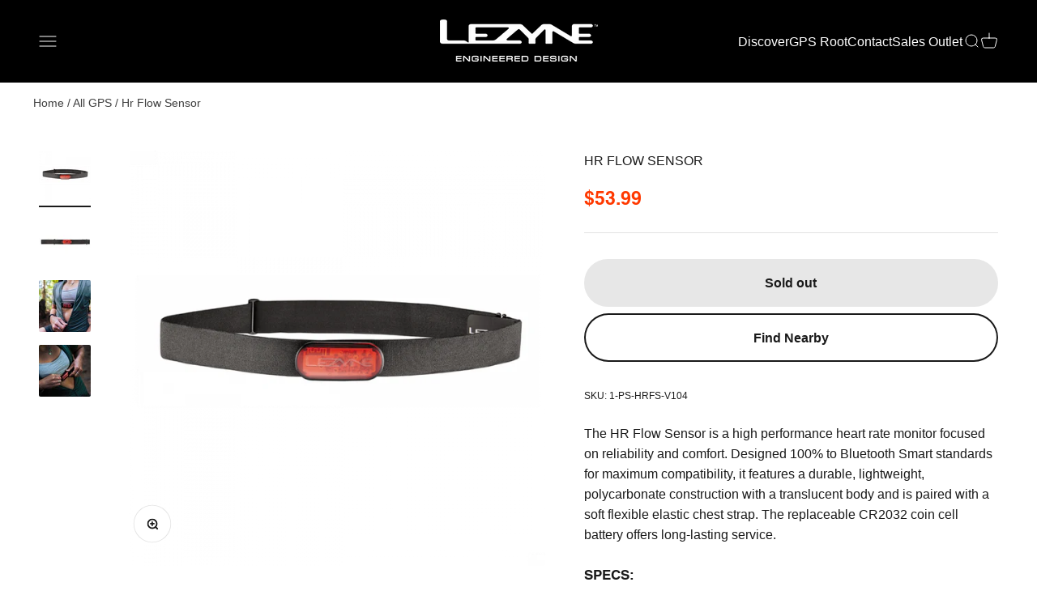

--- FILE ---
content_type: text/html; charset=utf-8
request_url: https://blog.lezyne.com/collections/gps-all/products/hr-flow-sensor
body_size: 44858
content:
<!doctype html>

<html class="no-js" lang="en" dir="ltr">
  <head>
    <!-- Pandectes rules: must load first in <head> -->
  <script src="//blog.lezyne.com/cdn/shop/files/pandectes-rules.js?v=16848917606394806866"></script>
  
<script src="https://sapi.negate.io/script/deXC3GBZsPnRqkr7hAvbig==?shop=lezyne.myshopify.com"></script>

    <!-- Google tag (gtag.js) -->
<script async src="https://www.googletagmanager.com/gtag/js?id=AW-979691260"></script>
<script>
  window.dataLayer = window.dataLayer || [];
  function gtag(){dataLayer.push(arguments);}
  gtag('js', new Date());

  gtag('config', 'AW-979691260',{'allow_enhanced_conversions': true});
</script>

    

    
    <meta charset="utf-8">
    <meta name="viewport" content="width=device-width, initial-scale=1.0, height=device-height, minimum-scale=1.0, maximum-scale=2.0">
    <meta name="theme-color" content="#000000">

    <title>LEZYNE HR FLOW SENSOR | HEART RATE MONITOR</title><meta name="description" content="High performance, comfortable heart rate monitor for athletes. Conforms 100% to BTLE standards for max compatibility. Durable, lightweight polycarbonate construction with translucent body and flexible, sport-focused strap. Replaceable CR2032 coin cell battery optimized for long-lasting use."><link rel="canonical" href="https://ride.lezyne.com/products/hr-flow-sensor"><link rel="shortcut icon" href="//blog.lezyne.com/cdn/shop/files/apple-touch-icon-72x72-precomposed_430x_2833c6d6-aee5-46c0-9330-9a5cecacb5cc.webp?v=1686777785&width=96">
      <link rel="apple-touch-icon" href="//blog.lezyne.com/cdn/shop/files/apple-touch-icon-72x72-precomposed_430x_2833c6d6-aee5-46c0-9330-9a5cecacb5cc.webp?v=1686777785&width=180"><link rel="preconnect" href="https://cdn.shopify.com">
    <link rel="preconnect" href="https://fonts.shopifycdn.com" crossorigin>
    <link rel="dns-prefetch" href="https://productreviews.shopifycdn.com">


<meta property="og:type" content="product">
  <meta property="og:title" content="HR FLOW SENSOR">
  <meta property="product:price:amount" content="53.99">
  <meta property="product:price:currency" content="USD"><meta property="og:image" content="http://blog.lezyne.com/cdn/shop/products/hr1_1.png?v=1751351876&width=2048">
  <meta property="og:image:secure_url" content="https://blog.lezyne.com/cdn/shop/products/hr1_1.png?v=1751351876&width=2048">
  <meta property="og:image:width" content="700">
  <meta property="og:image:height" content="700"><meta property="og:description" content="High performance, comfortable heart rate monitor for athletes. Conforms 100% to BTLE standards for max compatibility. Durable, lightweight polycarbonate construction with translucent body and flexible, sport-focused strap. Replaceable CR2032 coin cell battery optimized for long-lasting use."><meta property="og:url" content="https://ride.lezyne.com/products/hr-flow-sensor">
<meta property="og:site_name" content="Lezyne USA, Inc"><meta name="twitter:card" content="summary"><meta name="twitter:title" content="HR FLOW SENSOR">
  <meta name="twitter:description" content="The HR Flow Sensor is a high performance heart rate monitor focused on reliability and comfort. Designed 100% to Bluetooth Smart standards for maximum compatibility, it features a durable, lightweight, polycarbonate construction with a translucent body and is paired with a soft flexible elastic chest strap. The replaceable CR2032 coin cell battery offers long-lasting service."><meta name="twitter:image" content="https://blog.lezyne.com/cdn/shop/products/hr1_1.png?crop=center&height=1200&v=1751351876&width=1200">
  <meta name="twitter:image:alt" content="Lezyne HR Flow Sensor, Heart Rate Sensor">
  <script type="application/ld+json">
  {
    "@context": "https://schema.org",
    "@type": "Product",
    "productID": 1964364136534,
    "offers": [{
          "@type": "Offer",
          "name": "HR FLOW SENSOR",
          "availability":"https://schema.org/OutOfStock",
          "price": 53.99,
          "priceCurrency": "USD",
          "priceValidUntil": "2026-02-09","sku": "1-PS-HRFS-V104","gtin": "4712805986293","url": "https://ride.lezyne.com/products/hr-flow-sensor?variant=19550789533782"
        }
],"brand": {
      "@type": "Brand",
      "name": "Lezyne USA"
    },
    "name": "HR FLOW SENSOR",
    "description": High performance, comfortable heart rate monitor for athletes. Conforms 100% to BTLE standards for max compatibility. Durable, lightweight polycarbonate construction with translucent body and flexible, sport-focused strap. Replaceable CR2032 coin cell battery optimized for long-lasting use.,
    "category": "GPS ACCESSORIES",
    "url": "https://ride.lezyne.com/products/hr-flow-sensor",
    "sku": "1-PS-HRFS-V104","gtin": "4712805986293","image": {
      "@type": "ImageObject",
      "url": "https://blog.lezyne.com/cdn/shop/products/hr1_1.png?v=1751351876&width=1024",
      "image": "https://blog.lezyne.com/cdn/shop/products/hr1_1.png?v=1751351876&width=1024",
      "name": "Lezyne HR Flow Sensor, Heart Rate Sensor",
      "width": "1024",
      "height": "1024"
    }
  }
  </script>



  <script type="application/ld+json">
  {
    "@context": "https://schema.org",
    "@type": "BreadcrumbList",
  "itemListElement": [{
      "@type": "ListItem",
      "position": 1,
      "name": "Home",
      "item": "https://ride.lezyne.com"
    },{
          "@type": "ListItem",
          "position": 2,
          "name": "ALL GPS",
          "item": "https://ride.lezyne.com/collections/gps-all"
        }, {
          "@type": "ListItem",
          "position": 3,
          "name": "HR FLOW SENSOR",
          "item": "https://ride.lezyne.com/products/hr-flow-sensor"
        }]
  }
  </script>

<style>/* Typography (heading) */
  
/* Typography (body) */
  



:root {
    /**
     * ---------------------------------------------------------------------
     * SPACING VARIABLES
     *
     * We are using a spacing inspired from frameworks like Tailwind CSS.
     * ---------------------------------------------------------------------
     */
    --spacing-0-5: 0.125rem; /* 2px */
    --spacing-1: 0.25rem; /* 4px */
    --spacing-1-5: 0.375rem; /* 6px */
    --spacing-2: 0.5rem; /* 8px */
    --spacing-2-5: 0.625rem; /* 10px */
    --spacing-3: 0.75rem; /* 12px */
    --spacing-3-5: 0.875rem; /* 14px */
    --spacing-4: 1rem; /* 16px */
    --spacing-4-5: 1.125rem; /* 18px */
    --spacing-5: 1.25rem; /* 20px */
    --spacing-5-5: 1.375rem; /* 22px */
    --spacing-6: 1.5rem; /* 24px */
    --spacing-6-5: 1.625rem; /* 26px */
    --spacing-7: 1.75rem; /* 28px */
    --spacing-7-5: 1.875rem; /* 30px */
    --spacing-8: 2rem; /* 32px */
    --spacing-8-5: 2.125rem; /* 34px */
    --spacing-9: 2.25rem; /* 36px */
    --spacing-9-5: 2.375rem; /* 38px */
    --spacing-10: 2.5rem; /* 40px */
    --spacing-11: 2.75rem; /* 44px */
    --spacing-12: 3rem; /* 48px */
    --spacing-14: 3.5rem; /* 56px */
    --spacing-16: 4rem; /* 64px */
    --spacing-18: 4.5rem; /* 72px */
    --spacing-20: 5rem; /* 80px */
    --spacing-24: 6rem; /* 96px */
    --spacing-28: 7rem; /* 112px */
    --spacing-32: 8rem; /* 128px */
    --spacing-36: 9rem; /* 144px */
    --spacing-40: 10rem; /* 160px */
    --spacing-44: 11rem; /* 176px */
    --spacing-48: 12rem; /* 192px */
    --spacing-52: 13rem; /* 208px */
    --spacing-56: 14rem; /* 224px */
    --spacing-60: 15rem; /* 240px */
    --spacing-64: 16rem; /* 256px */
    --spacing-72: 18rem; /* 288px */
    --spacing-80: 20rem; /* 320px */
    --spacing-96: 24rem; /* 384px */

    /* Container */
    --container-max-width: 1300px;
    --container-narrow-max-width: 1050px;
    --container-gutter: var(--spacing-5);
    --section-outer-spacing-block: var(--spacing-12);
    --section-inner-max-spacing-block: var(--spacing-10);
    --section-inner-spacing-inline: var(--container-gutter);
    --section-stack-spacing-block: var(--spacing-8);

    /* Grid gutter */
    --grid-gutter: var(--spacing-5);

    /* Product list settings */
    --product-list-row-gap: var(--spacing-8);
    --product-list-column-gap: var(--grid-gutter);

    /* Form settings */
    --input-gap: var(--spacing-2);
    --input-height: 2.625rem;
    --input-padding-inline: var(--spacing-4);

    /* Other sizes */
    --sticky-area-height: calc(var(--sticky-announcement-bar-enabled, 0) * var(--announcement-bar-height, 0px) + var(--sticky-header-enabled, 0) * var(--header-height, 0px));

    /* RTL support */
    --transform-logical-flip: 1;
    --transform-origin-start: left;
    --transform-origin-end: right;

    /**
     * ---------------------------------------------------------------------
     * TYPOGRAPHY
     * ---------------------------------------------------------------------
     */

    /* Font properties */
   
    /*Original before marc modified
    --heading-font-family: , ;*/

    --heading-font-family: 'LeagueGothic', sans-serif;
    
    
    --heading-font-weight: light;

    
    --heading-font-style: ;
    --heading-text-transform: normal;
    --heading-letter-spacing: 0.015em;
    --text-font-family: Helvetica, Arial, sans-serif;
    --text-font-weight: 400;
    --text-font-style: normal;
    --text-letter-spacing: 0.0em;

    /* Font sizes */
    --text-h0: 3rem;
    --text-h1: 2.5rem;
    --text-h2: 2rem;
    --text-h3: 1.5rem;
    --text-h4: 1.375rem;
    --text-h5: 1.125rem;
    --text-h6: 1rem;
    --text-xs: 0.6875rem;
    --text-sm: 0.75rem;
    --text-base: 0.875rem;
    --text-lg: 1.125rem;

    /**
     * ---------------------------------------------------------------------
     * COLORS
     * ---------------------------------------------------------------------
     */

    /* Color settings */--accent: 26 26 26;
    --text-primary: 26 26 26;
    --background-primary: 255 255 255;
    --dialog-background: 255 255 255;
    --border-color: var(--text-color, var(--text-primary)) / 0.12;

    /* Button colors */
    --button-background-primary: 26 26 26;
    --button-text-primary: 255 255 255;
    --button-background-secondary: 153 153 152;
    --button-text-secondary: 255 255 255;

    /* Status colors */
    --success-background: 255 231 224;
    --success-text: 255 57 0;
    --warning-background: 255 246 233;
    --warning-text: 255 183 74;
    --error-background: 254 231 231;
    --error-text: 248 58 58;

    /* Product colors */
    --on-sale-text: 255 57 0;
    --on-sale-badge-background: 255 57 0;
    --on-sale-badge-text: 255 255 255;
    --sold-out-badge-background: 0 0 0;
    --sold-out-badge-text: 255 255 255;
    --primary-badge-background: 128 60 238;
    --primary-badge-text: 255 255 255;
    --star-color: 255 57 0;
    --product-card-background: 255 255 255;
    --product-card-text: 26 26 26;

    /* Header colors */
    --header-background: 0 0 0;
    --header-text: 255 255 255;

    /* Footer colors */
    --footer-background: 0 0 0;
    --footer-text: 255 255 255;

    /* Rounded variables (used for border radius) */
    --rounded-xs: 0.25rem;
    --rounded-sm: 0.125rem;
    --rounded: 0.25rem;
    --rounded-lg: 0.5rem;
    --rounded-full: 9999px;

    --rounded-button: 3.75rem;
    --rounded-input: 0.125rem;

    /* Box shadow */
    --shadow-sm: 0 2px 8px rgb(var(--text-primary) / 0.0);
    --shadow: 0 5px 15px rgb(var(--text-primary) / 0.0);
    --shadow-md: 0 5px 30px rgb(var(--text-primary) / 0.0);
    --shadow-block: 0px 18px 50px rgb(var(--text-primary) / 0.0);

    /**
     * ---------------------------------------------------------------------
     * OTHER
     * ---------------------------------------------------------------------
     */

    --cursor-close-svg-url: url(//blog.lezyne.com/cdn/shop/t/33/assets/cursor-close.svg?v=140945711146721950141723137588);
    --cursor-zoom-in-svg-url: url(//blog.lezyne.com/cdn/shop/t/33/assets/cursor-zoom-in.svg?v=154953035094101115921723137588);
    --cursor-zoom-out-svg-url: url(//blog.lezyne.com/cdn/shop/t/33/assets/cursor-zoom-out.svg?v=16155520337305705181723137588);
    --checkmark-svg-url: url(//blog.lezyne.com/cdn/shop/t/33/assets/checkmark.svg?v=77552481021870063511723137588);
  }

  [dir="rtl"]:root {
    /* RTL support */
    --transform-logical-flip: -1;
    --transform-origin-start: right;
    --transform-origin-end: left;
  }

  @media screen and (min-width: 700px) {
    :root {
      /* Typography (font size) */
      --text-h0: 4rem;
      --text-h1: 3rem;
      --text-h2: 2.5rem;
      --text-h3: 2rem;
      --text-h4: 1.625rem;
      --text-h5: 1.25rem;
      --text-h6: 1.125rem;

      --text-xs: 0.75rem;
      --text-sm: 0.875rem;
      --text-base: 1.0rem;
      --text-lg: 1.25rem;

      /* Spacing */
      --container-gutter: 2rem;
      --section-outer-spacing-block: var(--spacing-16);
      --section-inner-max-spacing-block: var(--spacing-12);
      --section-inner-spacing-inline: var(--spacing-12);
      --section-stack-spacing-block: var(--spacing-12);

      /* Grid gutter */
      --grid-gutter: var(--spacing-6);

      /* Product list settings */
      --product-list-row-gap: var(--spacing-12);

      /* Form settings */
      --input-gap: 1rem;
      --input-height: 3.125rem;
      --input-padding-inline: var(--spacing-5);
    }
  }

  @media screen and (min-width: 1000px) {
    :root {
      /* Spacing settings */
      --container-gutter: var(--spacing-12);
      --section-outer-spacing-block: var(--spacing-18);
      --section-inner-max-spacing-block: var(--spacing-16);
      --section-inner-spacing-inline: var(--spacing-16);
      --section-stack-spacing-block: var(--spacing-12);
    }
  }

  @media screen and (min-width: 1150px) {
    :root {
      /* Spacing settings */
      --container-gutter: var(--spacing-12);
      --section-outer-spacing-block: var(--spacing-20);
      --section-inner-max-spacing-block: var(--spacing-16);
      --section-inner-spacing-inline: var(--spacing-16);
      --section-stack-spacing-block: var(--spacing-12);
    }
  }

  @media screen and (min-width: 1400px) {
    :root {
      /* Typography (font size) */
      --text-h0: 5rem;
      --text-h1: 3.75rem;
      --text-h2: 3rem;
      --text-h3: 2.25rem;
      --text-h4: 2rem;
      --text-h5: 1.5rem;
      --text-h6: 1.25rem;

      --section-outer-spacing-block: var(--spacing-24);
      --section-inner-max-spacing-block: var(--spacing-18);
      --section-inner-spacing-inline: var(--spacing-18);
    }
  }

  @media screen and (min-width: 1600px) {
    :root {
      --section-outer-spacing-block: var(--spacing-24);
      --section-inner-max-spacing-block: var(--spacing-20);
      --section-inner-spacing-inline: var(--spacing-20);
    }
  }

  /**
   * ---------------------------------------------------------------------
   * LIQUID DEPENDANT CSS
   *
   * Our main CSS is Liquid free, but some very specific features depend on
   * theme settings, so we have them here
   * ---------------------------------------------------------------------
   */
  .button.not-transparent:hover {
    background:white;
    color:black;
    border:1px solid black;
  }@media screen and (pointer: fine) {
        /* The !important are for the Shopify Payment button to ensure we override the default from Shopify styles */
        .button:not([disabled]):not(.not-transparent):not(.button--outline):hover, .btn:not([disabled]):hover, .shopify-payment-button__button--unbranded:not([disabled]):hover {
          background-color: transparent !important;
          color: rgb(var(--button-outline-color) / var(--button-background-opacity, 1)) !important;
          box-shadow: inset 0 0 0 2px currentColor !important;
        }

        .button--outline:not([disabled]):hover {
          background: rgb(var(--button-background));
          color: rgb(var(--button-text-color));
          box-shadow: inset 0 0 0 2px rgb(var(--button-background));
        }
      }</style><script>
  document.documentElement.classList.replace('no-js', 'js');

  // This allows to expose several variables to the global scope, to be used in scripts
  window.themeVariables = {
    settings: {
      showPageTransition: true,
      headingApparition: "none",
      pageType: "product",
      moneyFormat: "${{amount}}",
      moneyWithCurrencyFormat: "${{amount}} USD",
      currencyCodeEnabled: false,
      cartType: "drawer",
      showDiscount: false,
      discountMode: "saving"
    },

    strings: {
      accessibilityClose: "Close",
      accessibilityNext: "Next",
      accessibilityPrevious: "Previous",
      addToCartButton: "Add to cart",
      soldOutButton: "Sold out",
      preOrderButton: "Pre-order",
      unavailableButton: "Unavailable",
      closeGallery: "Close gallery",
      zoomGallery: "Zoom",
      errorGallery: "Image cannot be loaded",
      soldOutBadge: "Sold out",
      discountBadge: "Save @@",
      sku: "SKU:",
      searchNoResults: "No results could be found.",
      addOrderNote: "Add order note",
      editOrderNote: "Edit order note",
      shippingEstimatorNoResults: "Sorry, we do not ship to your address.",
      shippingEstimatorOneResult: "There is one shipping rate for your address:",
      shippingEstimatorMultipleResults: "There are several shipping rates for your address:",
      shippingEstimatorError: "One or more error occurred while retrieving shipping rates:"
    },

    breakpoints: {
      'sm': 'screen and (min-width: 700px)',
      'md': 'screen and (min-width: 1000px)',
      'lg': 'screen and (min-width: 1150px)',
      'xl': 'screen and (min-width: 1400px)',

      'sm-max': 'screen and (max-width: 699px)',
      'md-max': 'screen and (max-width: 999px)',
      'lg-max': 'screen and (max-width: 1149px)',
      'xl-max': 'screen and (max-width: 1399px)'
    }
  };window.addEventListener('DOMContentLoaded', () => {
      const isReloaded = (window.performance.navigation && window.performance.navigation.type === 1) || window.performance.getEntriesByType('navigation').map((nav) => nav.type).includes('reload');

      if ('animate' in document.documentElement && window.matchMedia('(prefers-reduced-motion: no-preference)').matches && document.referrer.includes(location.host) && !isReloaded) {
        document.body.animate({opacity: [0, 1]}, {duration: 115, fill: 'forwards'});
      }
    });

    window.addEventListener('pageshow', (event) => {
      document.body.classList.remove('page-transition');

      if (event.persisted) {
        document.body.animate({opacity: [0, 1]}, {duration: 0, fill: 'forwards'});
      }
    });// For detecting native share
  document.documentElement.classList.add(`native-share--${navigator.share ? 'enabled' : 'disabled'}`);// We save the product ID in local storage to be eventually used for recently viewed section
    try {
      const recentlyViewedProducts = new Set(JSON.parse(localStorage.getItem('theme:recently-viewed-products') || '[]'));

      recentlyViewedProducts.delete(1964364136534); // Delete first to re-move the product
      recentlyViewedProducts.add(1964364136534);

      localStorage.setItem('theme:recently-viewed-products', JSON.stringify(Array.from(recentlyViewedProducts.values()).reverse()));
    } catch (e) {
      // Safari in private mode does not allow setting item, we silently fail
    }</script><script type="module" src="//blog.lezyne.com/cdn/shop/t/33/assets/vendor.min.js?v=172288138473275456561723137588"></script>
    <script type="module" src="//blog.lezyne.com/cdn/shop/t/33/assets/theme.js?v=143667104188537795411730924154"></script>
    <script type="module" src="//blog.lezyne.com/cdn/shop/t/33/assets/sections.js?v=43167305515649402171730924169"></script>

    <script>window.performance && window.performance.mark && window.performance.mark('shopify.content_for_header.start');</script><meta name="google-site-verification" content="pIH_v5-lq7OPrAb23SawiwDQzTSCawRQ4-PbXkWadiI">
<meta name="facebook-domain-verification" content="k0ivh272m8iisvjudtdw04q0j3sez7">
<meta id="shopify-digital-wallet" name="shopify-digital-wallet" content="/4312465494/digital_wallets/dialog">
<meta name="shopify-checkout-api-token" content="0882b08e6700da72e9bba4b832c16dea">
<link rel="alternate" type="application/json+oembed" href="https://ride.lezyne.com/products/hr-flow-sensor.oembed">
<script async="async" src="/checkouts/internal/preloads.js?locale=en-US"></script>
<link rel="preconnect" href="https://shop.app" crossorigin="anonymous">
<script async="async" src="https://shop.app/checkouts/internal/preloads.js?locale=en-US&shop_id=4312465494" crossorigin="anonymous"></script>
<script id="apple-pay-shop-capabilities" type="application/json">{"shopId":4312465494,"countryCode":"US","currencyCode":"USD","merchantCapabilities":["supports3DS"],"merchantId":"gid:\/\/shopify\/Shop\/4312465494","merchantName":"Lezyne USA, Inc","requiredBillingContactFields":["postalAddress","email","phone"],"requiredShippingContactFields":["postalAddress","email","phone"],"shippingType":"shipping","supportedNetworks":["visa","masterCard","amex","discover","elo","jcb"],"total":{"type":"pending","label":"Lezyne USA, Inc","amount":"1.00"},"shopifyPaymentsEnabled":true,"supportsSubscriptions":true}</script>
<script id="shopify-features" type="application/json">{"accessToken":"0882b08e6700da72e9bba4b832c16dea","betas":["rich-media-storefront-analytics"],"domain":"blog.lezyne.com","predictiveSearch":true,"shopId":4312465494,"locale":"en"}</script>
<script>var Shopify = Shopify || {};
Shopify.shop = "lezyne.myshopify.com";
Shopify.locale = "en";
Shopify.currency = {"active":"USD","rate":"1.0"};
Shopify.country = "US";
Shopify.theme = {"name":"Merged changes - Prep for Publish - August 8th","id":144099737845,"schema_name":"Impact","schema_version":"3.1.0","theme_store_id":1190,"role":"main"};
Shopify.theme.handle = "null";
Shopify.theme.style = {"id":null,"handle":null};
Shopify.cdnHost = "blog.lezyne.com/cdn";
Shopify.routes = Shopify.routes || {};
Shopify.routes.root = "/";</script>
<script type="module">!function(o){(o.Shopify=o.Shopify||{}).modules=!0}(window);</script>
<script>!function(o){function n(){var o=[];function n(){o.push(Array.prototype.slice.apply(arguments))}return n.q=o,n}var t=o.Shopify=o.Shopify||{};t.loadFeatures=n(),t.autoloadFeatures=n()}(window);</script>
<script>
  window.ShopifyPay = window.ShopifyPay || {};
  window.ShopifyPay.apiHost = "shop.app\/pay";
  window.ShopifyPay.redirectState = null;
</script>
<script id="shop-js-analytics" type="application/json">{"pageType":"product"}</script>
<script defer="defer" async type="module" src="//blog.lezyne.com/cdn/shopifycloud/shop-js/modules/v2/client.init-shop-cart-sync_BN7fPSNr.en.esm.js"></script>
<script defer="defer" async type="module" src="//blog.lezyne.com/cdn/shopifycloud/shop-js/modules/v2/chunk.common_Cbph3Kss.esm.js"></script>
<script defer="defer" async type="module" src="//blog.lezyne.com/cdn/shopifycloud/shop-js/modules/v2/chunk.modal_DKumMAJ1.esm.js"></script>
<script type="module">
  await import("//blog.lezyne.com/cdn/shopifycloud/shop-js/modules/v2/client.init-shop-cart-sync_BN7fPSNr.en.esm.js");
await import("//blog.lezyne.com/cdn/shopifycloud/shop-js/modules/v2/chunk.common_Cbph3Kss.esm.js");
await import("//blog.lezyne.com/cdn/shopifycloud/shop-js/modules/v2/chunk.modal_DKumMAJ1.esm.js");

  window.Shopify.SignInWithShop?.initShopCartSync?.({"fedCMEnabled":true,"windoidEnabled":true});

</script>
<script>
  window.Shopify = window.Shopify || {};
  if (!window.Shopify.featureAssets) window.Shopify.featureAssets = {};
  window.Shopify.featureAssets['shop-js'] = {"shop-cart-sync":["modules/v2/client.shop-cart-sync_CJVUk8Jm.en.esm.js","modules/v2/chunk.common_Cbph3Kss.esm.js","modules/v2/chunk.modal_DKumMAJ1.esm.js"],"init-fed-cm":["modules/v2/client.init-fed-cm_7Fvt41F4.en.esm.js","modules/v2/chunk.common_Cbph3Kss.esm.js","modules/v2/chunk.modal_DKumMAJ1.esm.js"],"init-shop-email-lookup-coordinator":["modules/v2/client.init-shop-email-lookup-coordinator_Cc088_bR.en.esm.js","modules/v2/chunk.common_Cbph3Kss.esm.js","modules/v2/chunk.modal_DKumMAJ1.esm.js"],"init-windoid":["modules/v2/client.init-windoid_hPopwJRj.en.esm.js","modules/v2/chunk.common_Cbph3Kss.esm.js","modules/v2/chunk.modal_DKumMAJ1.esm.js"],"shop-button":["modules/v2/client.shop-button_B0jaPSNF.en.esm.js","modules/v2/chunk.common_Cbph3Kss.esm.js","modules/v2/chunk.modal_DKumMAJ1.esm.js"],"shop-cash-offers":["modules/v2/client.shop-cash-offers_DPIskqss.en.esm.js","modules/v2/chunk.common_Cbph3Kss.esm.js","modules/v2/chunk.modal_DKumMAJ1.esm.js"],"shop-toast-manager":["modules/v2/client.shop-toast-manager_CK7RT69O.en.esm.js","modules/v2/chunk.common_Cbph3Kss.esm.js","modules/v2/chunk.modal_DKumMAJ1.esm.js"],"init-shop-cart-sync":["modules/v2/client.init-shop-cart-sync_BN7fPSNr.en.esm.js","modules/v2/chunk.common_Cbph3Kss.esm.js","modules/v2/chunk.modal_DKumMAJ1.esm.js"],"init-customer-accounts-sign-up":["modules/v2/client.init-customer-accounts-sign-up_CfPf4CXf.en.esm.js","modules/v2/client.shop-login-button_DeIztwXF.en.esm.js","modules/v2/chunk.common_Cbph3Kss.esm.js","modules/v2/chunk.modal_DKumMAJ1.esm.js"],"pay-button":["modules/v2/client.pay-button_CgIwFSYN.en.esm.js","modules/v2/chunk.common_Cbph3Kss.esm.js","modules/v2/chunk.modal_DKumMAJ1.esm.js"],"init-customer-accounts":["modules/v2/client.init-customer-accounts_DQ3x16JI.en.esm.js","modules/v2/client.shop-login-button_DeIztwXF.en.esm.js","modules/v2/chunk.common_Cbph3Kss.esm.js","modules/v2/chunk.modal_DKumMAJ1.esm.js"],"avatar":["modules/v2/client.avatar_BTnouDA3.en.esm.js"],"init-shop-for-new-customer-accounts":["modules/v2/client.init-shop-for-new-customer-accounts_CsZy_esa.en.esm.js","modules/v2/client.shop-login-button_DeIztwXF.en.esm.js","modules/v2/chunk.common_Cbph3Kss.esm.js","modules/v2/chunk.modal_DKumMAJ1.esm.js"],"shop-follow-button":["modules/v2/client.shop-follow-button_BRMJjgGd.en.esm.js","modules/v2/chunk.common_Cbph3Kss.esm.js","modules/v2/chunk.modal_DKumMAJ1.esm.js"],"checkout-modal":["modules/v2/client.checkout-modal_B9Drz_yf.en.esm.js","modules/v2/chunk.common_Cbph3Kss.esm.js","modules/v2/chunk.modal_DKumMAJ1.esm.js"],"shop-login-button":["modules/v2/client.shop-login-button_DeIztwXF.en.esm.js","modules/v2/chunk.common_Cbph3Kss.esm.js","modules/v2/chunk.modal_DKumMAJ1.esm.js"],"lead-capture":["modules/v2/client.lead-capture_DXYzFM3R.en.esm.js","modules/v2/chunk.common_Cbph3Kss.esm.js","modules/v2/chunk.modal_DKumMAJ1.esm.js"],"shop-login":["modules/v2/client.shop-login_CA5pJqmO.en.esm.js","modules/v2/chunk.common_Cbph3Kss.esm.js","modules/v2/chunk.modal_DKumMAJ1.esm.js"],"payment-terms":["modules/v2/client.payment-terms_BxzfvcZJ.en.esm.js","modules/v2/chunk.common_Cbph3Kss.esm.js","modules/v2/chunk.modal_DKumMAJ1.esm.js"]};
</script>
<script id="__st">var __st={"a":4312465494,"offset":-28800,"reqid":"3f153280-976e-4fdb-8d00-b0ed0ee98abd-1769824212","pageurl":"blog.lezyne.com\/collections\/gps-all\/products\/hr-flow-sensor","u":"a3ffe56c9fd7","p":"product","rtyp":"product","rid":1964364136534};</script>
<script>window.ShopifyPaypalV4VisibilityTracking = true;</script>
<script id="captcha-bootstrap">!function(){'use strict';const t='contact',e='account',n='new_comment',o=[[t,t],['blogs',n],['comments',n],[t,'customer']],c=[[e,'customer_login'],[e,'guest_login'],[e,'recover_customer_password'],[e,'create_customer']],r=t=>t.map((([t,e])=>`form[action*='/${t}']:not([data-nocaptcha='true']) input[name='form_type'][value='${e}']`)).join(','),a=t=>()=>t?[...document.querySelectorAll(t)].map((t=>t.form)):[];function s(){const t=[...o],e=r(t);return a(e)}const i='password',u='form_key',d=['recaptcha-v3-token','g-recaptcha-response','h-captcha-response',i],f=()=>{try{return window.sessionStorage}catch{return}},m='__shopify_v',_=t=>t.elements[u];function p(t,e,n=!1){try{const o=window.sessionStorage,c=JSON.parse(o.getItem(e)),{data:r}=function(t){const{data:e,action:n}=t;return t[m]||n?{data:e,action:n}:{data:t,action:n}}(c);for(const[e,n]of Object.entries(r))t.elements[e]&&(t.elements[e].value=n);n&&o.removeItem(e)}catch(o){console.error('form repopulation failed',{error:o})}}const l='form_type',E='cptcha';function T(t){t.dataset[E]=!0}const w=window,h=w.document,L='Shopify',v='ce_forms',y='captcha';let A=!1;((t,e)=>{const n=(g='f06e6c50-85a8-45c8-87d0-21a2b65856fe',I='https://cdn.shopify.com/shopifycloud/storefront-forms-hcaptcha/ce_storefront_forms_captcha_hcaptcha.v1.5.2.iife.js',D={infoText:'Protected by hCaptcha',privacyText:'Privacy',termsText:'Terms'},(t,e,n)=>{const o=w[L][v],c=o.bindForm;if(c)return c(t,g,e,D).then(n);var r;o.q.push([[t,g,e,D],n]),r=I,A||(h.body.append(Object.assign(h.createElement('script'),{id:'captcha-provider',async:!0,src:r})),A=!0)});var g,I,D;w[L]=w[L]||{},w[L][v]=w[L][v]||{},w[L][v].q=[],w[L][y]=w[L][y]||{},w[L][y].protect=function(t,e){n(t,void 0,e),T(t)},Object.freeze(w[L][y]),function(t,e,n,w,h,L){const[v,y,A,g]=function(t,e,n){const i=e?o:[],u=t?c:[],d=[...i,...u],f=r(d),m=r(i),_=r(d.filter((([t,e])=>n.includes(e))));return[a(f),a(m),a(_),s()]}(w,h,L),I=t=>{const e=t.target;return e instanceof HTMLFormElement?e:e&&e.form},D=t=>v().includes(t);t.addEventListener('submit',(t=>{const e=I(t);if(!e)return;const n=D(e)&&!e.dataset.hcaptchaBound&&!e.dataset.recaptchaBound,o=_(e),c=g().includes(e)&&(!o||!o.value);(n||c)&&t.preventDefault(),c&&!n&&(function(t){try{if(!f())return;!function(t){const e=f();if(!e)return;const n=_(t);if(!n)return;const o=n.value;o&&e.removeItem(o)}(t);const e=Array.from(Array(32),(()=>Math.random().toString(36)[2])).join('');!function(t,e){_(t)||t.append(Object.assign(document.createElement('input'),{type:'hidden',name:u})),t.elements[u].value=e}(t,e),function(t,e){const n=f();if(!n)return;const o=[...t.querySelectorAll(`input[type='${i}']`)].map((({name:t})=>t)),c=[...d,...o],r={};for(const[a,s]of new FormData(t).entries())c.includes(a)||(r[a]=s);n.setItem(e,JSON.stringify({[m]:1,action:t.action,data:r}))}(t,e)}catch(e){console.error('failed to persist form',e)}}(e),e.submit())}));const S=(t,e)=>{t&&!t.dataset[E]&&(n(t,e.some((e=>e===t))),T(t))};for(const o of['focusin','change'])t.addEventListener(o,(t=>{const e=I(t);D(e)&&S(e,y())}));const B=e.get('form_key'),M=e.get(l),P=B&&M;t.addEventListener('DOMContentLoaded',(()=>{const t=y();if(P)for(const e of t)e.elements[l].value===M&&p(e,B);[...new Set([...A(),...v().filter((t=>'true'===t.dataset.shopifyCaptcha))])].forEach((e=>S(e,t)))}))}(h,new URLSearchParams(w.location.search),n,t,e,['guest_login'])})(!0,!0)}();</script>
<script integrity="sha256-4kQ18oKyAcykRKYeNunJcIwy7WH5gtpwJnB7kiuLZ1E=" data-source-attribution="shopify.loadfeatures" defer="defer" src="//blog.lezyne.com/cdn/shopifycloud/storefront/assets/storefront/load_feature-a0a9edcb.js" crossorigin="anonymous"></script>
<script crossorigin="anonymous" defer="defer" src="//blog.lezyne.com/cdn/shopifycloud/storefront/assets/shopify_pay/storefront-65b4c6d7.js?v=20250812"></script>
<script data-source-attribution="shopify.dynamic_checkout.dynamic.init">var Shopify=Shopify||{};Shopify.PaymentButton=Shopify.PaymentButton||{isStorefrontPortableWallets:!0,init:function(){window.Shopify.PaymentButton.init=function(){};var t=document.createElement("script");t.src="https://blog.lezyne.com/cdn/shopifycloud/portable-wallets/latest/portable-wallets.en.js",t.type="module",document.head.appendChild(t)}};
</script>
<script data-source-attribution="shopify.dynamic_checkout.buyer_consent">
  function portableWalletsHideBuyerConsent(e){var t=document.getElementById("shopify-buyer-consent"),n=document.getElementById("shopify-subscription-policy-button");t&&n&&(t.classList.add("hidden"),t.setAttribute("aria-hidden","true"),n.removeEventListener("click",e))}function portableWalletsShowBuyerConsent(e){var t=document.getElementById("shopify-buyer-consent"),n=document.getElementById("shopify-subscription-policy-button");t&&n&&(t.classList.remove("hidden"),t.removeAttribute("aria-hidden"),n.addEventListener("click",e))}window.Shopify?.PaymentButton&&(window.Shopify.PaymentButton.hideBuyerConsent=portableWalletsHideBuyerConsent,window.Shopify.PaymentButton.showBuyerConsent=portableWalletsShowBuyerConsent);
</script>
<script data-source-attribution="shopify.dynamic_checkout.cart.bootstrap">document.addEventListener("DOMContentLoaded",(function(){function t(){return document.querySelector("shopify-accelerated-checkout-cart, shopify-accelerated-checkout")}if(t())Shopify.PaymentButton.init();else{new MutationObserver((function(e,n){t()&&(Shopify.PaymentButton.init(),n.disconnect())})).observe(document.body,{childList:!0,subtree:!0})}}));
</script>
<link id="shopify-accelerated-checkout-styles" rel="stylesheet" media="screen" href="https://blog.lezyne.com/cdn/shopifycloud/portable-wallets/latest/accelerated-checkout-backwards-compat.css" crossorigin="anonymous">
<style id="shopify-accelerated-checkout-cart">
        #shopify-buyer-consent {
  margin-top: 1em;
  display: inline-block;
  width: 100%;
}

#shopify-buyer-consent.hidden {
  display: none;
}

#shopify-subscription-policy-button {
  background: none;
  border: none;
  padding: 0;
  text-decoration: underline;
  font-size: inherit;
  cursor: pointer;
}

#shopify-subscription-policy-button::before {
  box-shadow: none;
}

      </style>

<script>window.performance && window.performance.mark && window.performance.mark('shopify.content_for_header.end');</script>
<link href="//blog.lezyne.com/cdn/shop/t/33/assets/theme-liquid.css?v=102916047123216518441723137588" rel="stylesheet" type="text/css" media="all" /><link href="//blog.lezyne.com/cdn/shop/t/33/assets/theme.css?v=52180800980818760591757562614" rel="stylesheet" type="text/css" media="all" />
        <!-- candyrack-script -->
        <script src="https://candyrack.ds-cdn.com/static/main.js?shop=lezyne.myshopify.com"></script>
        <!-- / candyrack-script -->
        
        

<!-- BEGIN app block: shopify://apps/pandectes-gdpr/blocks/banner/58c0baa2-6cc1-480c-9ea6-38d6d559556a -->
  
    
      <!-- TCF is active, scripts are loaded above -->
      
        <script>
          if (!window.PandectesRulesSettings) {
            window.PandectesRulesSettings = {"store":{"id":4312465494,"adminMode":false,"headless":false,"storefrontRootDomain":"","checkoutRootDomain":"","storefrontAccessToken":""},"banner":{"revokableTrigger":false,"cookiesBlockedByDefault":"7","hybridStrict":false,"isActive":true},"geolocation":{"auOnly":false,"brOnly":false,"caOnly":false,"chOnly":false,"euOnly":false,"jpOnly":false,"nzOnly":false,"quOnly":false,"thOnly":false,"zaOnly":false,"canadaOnly":false,"canadaLaw25":false,"canadaPipeda":false,"globalVisibility":true},"blocker":{"isActive":false,"googleConsentMode":{"isActive":true,"id":"","analyticsId":"G-8BCCNSCYFL","onlyGtm":false,"adwordsId":"AW-979691260","adStorageCategory":4,"analyticsStorageCategory":2,"functionalityStorageCategory":1,"personalizationStorageCategory":1,"securityStorageCategory":0,"customEvent":false,"redactData":false,"urlPassthrough":false,"dataLayerProperty":"dataLayer","waitForUpdate":500,"useNativeChannel":false,"debugMode":false},"facebookPixel":{"isActive":false,"id":"","ldu":false},"microsoft":{"isActive":false,"uetTags":""},"clarity":{"isActive":false,"id":""},"rakuten":{"isActive":false,"cmp":false,"ccpa":false},"gpcIsActive":true,"klaviyoIsActive":false,"defaultBlocked":7,"patterns":{"whiteList":[],"blackList":{"1":[],"2":[],"4":[],"8":[]},"iframesWhiteList":[],"iframesBlackList":{"1":[],"2":[],"4":[],"8":[]},"beaconsWhiteList":[],"beaconsBlackList":{"1":[],"2":[],"4":[],"8":[]}}}};
            const rulesScript = document.createElement('script');
            window.PandectesRulesSettings.auto = true;
            rulesScript.src = "https://cdn.shopify.com/extensions/019c0a11-cd50-7ee3-9d65-98ad30ff9c55/gdpr-248/assets/pandectes-rules.js";
            const firstChild = document.head.firstChild;
            document.head.insertBefore(rulesScript, firstChild);
          }
        </script>
      
      <script>
        
          window.PandectesSettings = {"store":{"id":4312465494,"plan":"plus","theme":"Merged changes - Prep for Publish - August 8th","primaryLocale":"en","adminMode":false,"headless":false,"storefrontRootDomain":"","checkoutRootDomain":"","storefrontAccessToken":""},"tsPublished":1760579713,"declaration":{"declDays":"","declName":"","declPath":"","declType":"","isActive":false,"showType":true,"declHours":"","declWeeks":"","declYears":"","declDomain":"","declMonths":"","declMinutes":"","declPurpose":"","declSeconds":"","declSession":"","showPurpose":false,"declProvider":"","showProvider":true,"declIntroText":"","declRetention":"","declFirstParty":"","declThirdParty":"","showDateGenerated":true},"language":{"unpublished":[],"languageMode":"Single","fallbackLanguage":"en","languageDetection":"locale","languagesSupported":[]},"texts":{"managed":{"headerText":{"en":"We respect your privacy"},"consentText":{"en":"Our website uses cookies to ensure you get the best experience. The collection, sharing, and use of personal data can be used for personalization of ads.\n"},"linkText":{"en":"Lezyne's Privacy Policy"},"imprintText":{"en":"Imprint"},"googleLinkText":{"en":"Google's Privacy Terms"},"allowButtonText":{"en":"Accept"},"denyButtonText":{"en":"Decline"},"dismissButtonText":{"en":"Ok"},"leaveSiteButtonText":{"en":"Leave this site"},"preferencesButtonText":{"en":"Preferences"},"cookiePolicyText":{"en":"Cookie policy"},"preferencesPopupTitleText":{"en":"Manage consent preferences"},"preferencesPopupIntroText":{"en":"We use cookies to optimize website functionality, analyze the performance, and provide personalized experience to you. Some cookies are essential to make the website operate and function correctly. Those cookies cannot be disabled. In this window you can manage your preference of cookies."},"preferencesPopupSaveButtonText":{"en":"Save preferences"},"preferencesPopupCloseButtonText":{"en":"Close"},"preferencesPopupAcceptAllButtonText":{"en":"Accept all"},"preferencesPopupRejectAllButtonText":{"en":"Reject all"},"cookiesDetailsText":{"en":"Cookies details"},"preferencesPopupAlwaysAllowedText":{"en":"Always allowed"},"accessSectionParagraphText":{"en":"You have the right to request access to your data at any time."},"accessSectionTitleText":{"en":"Data portability"},"accessSectionAccountInfoActionText":{"en":"Personal data"},"accessSectionDownloadReportActionText":{"en":"Request export"},"accessSectionGDPRRequestsActionText":{"en":"Data subject requests"},"accessSectionOrdersRecordsActionText":{"en":"Orders"},"rectificationSectionParagraphText":{"en":"You have the right to request your data to be updated whenever you think it is appropriate."},"rectificationSectionTitleText":{"en":"Data Rectification"},"rectificationCommentPlaceholder":{"en":"Describe what you want to be updated"},"rectificationCommentValidationError":{"en":"Comment is required"},"rectificationSectionEditAccountActionText":{"en":"Request an update"},"erasureSectionTitleText":{"en":"Right to be forgotten"},"erasureSectionParagraphText":{"en":"You have the right to ask all your data to be erased. After that, you will no longer be able to access your account."},"erasureSectionRequestDeletionActionText":{"en":"Request personal data deletion"},"consentDate":{"en":"Consent date"},"consentId":{"en":"Consent ID"},"consentSectionChangeConsentActionText":{"en":"Change consent preference"},"consentSectionConsentedText":{"en":"You consented to the cookies policy of this website on"},"consentSectionNoConsentText":{"en":"You have not consented to the cookies policy of this website."},"consentSectionTitleText":{"en":"Your cookie consent"},"consentStatus":{"en":"Consent preference"},"confirmationFailureMessage":{"en":"Your request was not verified. Please try again and if problem persists, contact store owner for assistance"},"confirmationFailureTitle":{"en":"A problem occurred"},"confirmationSuccessMessage":{"en":"We will soon get back to you as to your request."},"confirmationSuccessTitle":{"en":"Your request is verified"},"guestsSupportEmailFailureMessage":{"en":"Your request was not submitted. Please try again and if problem persists, contact store owner for assistance."},"guestsSupportEmailFailureTitle":{"en":"A problem occurred"},"guestsSupportEmailPlaceholder":{"en":"E-mail address"},"guestsSupportEmailSuccessMessage":{"en":"If you are registered as a customer of this store, you will soon receive an email with instructions on how to proceed."},"guestsSupportEmailSuccessTitle":{"en":"Thank you for your request"},"guestsSupportEmailValidationError":{"en":"Email is not valid"},"guestsSupportInfoText":{"en":"Please login with your customer account to further proceed."},"submitButton":{"en":"Submit"},"submittingButton":{"en":"Submitting..."},"cancelButton":{"en":"Cancel"},"declIntroText":{"en":"We use cookies to optimize website functionality, analyze the performance, and provide personalized experience to you. Some cookies are essential to make the website operate and function correctly. Those cookies cannot be disabled. In this window you can manage your preference of cookies."},"declName":{"en":"Name"},"declPurpose":{"en":"Purpose"},"declType":{"en":"Type"},"declRetention":{"en":"Retention"},"declProvider":{"en":"Provider"},"declFirstParty":{"en":"First-party"},"declThirdParty":{"en":"Third-party"},"declSeconds":{"en":"seconds"},"declMinutes":{"en":"minutes"},"declHours":{"en":"hours"},"declDays":{"en":"days"},"declWeeks":{"en":"week(s)"},"declMonths":{"en":"months"},"declYears":{"en":"years"},"declSession":{"en":"Session"},"declDomain":{"en":"Domain"},"declPath":{"en":"Path"}},"categories":{"strictlyNecessaryCookiesTitleText":{"en":"Strictly necessary cookies"},"strictlyNecessaryCookiesDescriptionText":{"en":"These cookies are essential in order to enable you to move around the website and use its features, such as accessing secure areas of the website. The website cannot function properly without these cookies."},"functionalityCookiesTitleText":{"en":"Functional cookies"},"functionalityCookiesDescriptionText":{"en":"These cookies enable the site to provide enhanced functionality and personalisation. They may be set by us or by third party providers whose services we have added to our pages. If you do not allow these cookies then some or all of these services may not function properly."},"performanceCookiesTitleText":{"en":"Performance cookies"},"performanceCookiesDescriptionText":{"en":"These cookies enable us to monitor and improve the performance of our website. For example, they allow us to count visits, identify traffic sources and see which parts of the site are most popular."},"targetingCookiesTitleText":{"en":"Targeting cookies"},"targetingCookiesDescriptionText":{"en":"These cookies may be set through our site by our advertising partners. They may be used by those companies to build a profile of your interests and show you relevant adverts on other sites.    They do not store directly personal information, but are based on uniquely identifying your browser and internet device. If you do not allow these cookies, you will experience less targeted advertising."},"unclassifiedCookiesTitleText":{"en":"Unclassified cookies"},"unclassifiedCookiesDescriptionText":{"en":"Unclassified cookies are cookies that we are in the process of classifying, together with the providers of individual cookies."}},"auto":{}},"library":{"previewMode":false,"fadeInTimeout":0,"defaultBlocked":7,"showLink":true,"showImprintLink":false,"showGoogleLink":true,"enabled":true,"cookie":{"expiryDays":365,"secure":true,"domain":""},"dismissOnScroll":false,"dismissOnWindowClick":false,"dismissOnTimeout":false,"palette":{"popup":{"background":"#000000","backgroundForCalculations":{"a":1,"b":0,"g":0,"r":0},"text":"#FFFFFF"},"button":{"background":"#FF3900","backgroundForCalculations":{"a":1,"b":0,"g":57,"r":255},"text":"#FFFFFF","textForCalculation":{"a":1,"b":255,"g":255,"r":255},"border":"transparent"}},"content":{"href":"/pages/privacy-policy","imprintHref":"","close":"&#10005;","target":"_blank","logo":""},"window":"<div role=\"dialog\" aria-label=\"{{header}}\" aria-describedby=\"cookieconsent:desc\" id=\"pandectes-banner\" class=\"cc-window-wrapper cc-bottom-wrapper\"><div class=\"pd-cookie-banner-window cc-window {{classes}}\"><!--googleoff: all-->{{children}}<!--googleon: all--></div></div>","compliance":{"custom":"<div class=\"cc-compliance cc-highlight\">{{preferences}}{{allow}}{{deny}}</div>"},"type":"custom","layouts":{"basic":"{{messagelink}}{{compliance}}"},"position":"bottom","theme":"classic","revokable":true,"animateRevokable":true,"revokableReset":false,"revokableLogoUrl":"https://lezyne.myshopify.com/cdn/shop/files/pandectes-reopen-logo.png","revokablePlacement":"bottom-left","revokableMarginHorizontal":12,"revokableMarginVertical":12,"static":false,"autoAttach":true,"hasTransition":true,"blacklistPage":[""],"elements":{"close":"<button aria-label=\"\" type=\"button\" class=\"cc-close\">{{close}}</button>","dismiss":"<button type=\"button\" class=\"cc-btn cc-btn-decision cc-dismiss\">{{dismiss}}</button>","allow":"<button type=\"button\" class=\"cc-btn cc-btn-decision cc-allow\">{{allow}}</button>","deny":"<button type=\"button\" class=\"cc-btn cc-btn-decision cc-deny\">{{deny}}</button>","preferences":"<button type=\"button\" class=\"cc-btn cc-settings\" onclick=\"Pandectes.fn.openPreferences()\">{{preferences}}</button>"}},"geolocation":{"auOnly":false,"brOnly":false,"caOnly":false,"chOnly":false,"euOnly":false,"jpOnly":false,"nzOnly":false,"quOnly":false,"thOnly":false,"zaOnly":false,"canadaOnly":false,"canadaLaw25":false,"canadaPipeda":false,"globalVisibility":true},"dsr":{"guestsSupport":false,"accessSectionDownloadReportAuto":false},"banner":{"resetTs":1759956489,"extraCss":"        .cc-banner-logo {max-width: 54em!important;}    @media(min-width: 768px) {.cc-window.cc-floating{max-width: 54em!important;width: 54em!important;}}    .cc-message, .pd-cookie-banner-window .cc-header, .cc-logo {text-align: center}    .cc-window-wrapper{z-index: 2147483647;}    .cc-window{padding: 50px!important;z-index: 2147483647;font-size: 14px!important;font-family: inherit;}    .pd-cookie-banner-window .cc-header{font-size: 14px!important;font-family: inherit;}    .pd-cp-ui{font-family: inherit; background-color: #000000;color:#FFFFFF;}    button.pd-cp-btn, a.pd-cp-btn{background-color:#FF3900;color:#FFFFFF!important;}    input + .pd-cp-preferences-slider{background-color: rgba(255, 255, 255, 0.3)}    .pd-cp-scrolling-section::-webkit-scrollbar{background-color: rgba(255, 255, 255, 0.3)}    input:checked + .pd-cp-preferences-slider{background-color: rgba(255, 255, 255, 1)}    .pd-cp-scrolling-section::-webkit-scrollbar-thumb {background-color: rgba(255, 255, 255, 1)}    .pd-cp-ui-close{color:#FFFFFF;}    .pd-cp-preferences-slider:before{background-color: #000000}    .pd-cp-title:before {border-color: #FFFFFF!important}    .pd-cp-preferences-slider{background-color:#FFFFFF}    .pd-cp-toggle{color:#FFFFFF!important}    @media(max-width:699px) {.pd-cp-ui-close-top svg {fill: #FFFFFF}}    .pd-cp-toggle:hover,.pd-cp-toggle:visited,.pd-cp-toggle:active{color:#FFFFFF!important}    .pd-cookie-banner-window {box-shadow: 0 0 18px rgb(0 0 0 / 20%);}  ","customJavascript":{"useButtons":true},"showPoweredBy":false,"logoHeight":31,"revokableTrigger":false,"hybridStrict":false,"cookiesBlockedByDefault":"7","isActive":true,"implicitSavePreferences":false,"cookieIcon":false,"blockBots":false,"showCookiesDetails":true,"hasTransition":true,"blockingPage":false,"showOnlyLandingPage":false,"leaveSiteUrl":"https://pandectes.io","linkRespectStoreLang":false},"cookies":{"0":[{"name":"localization","type":"http","domain":"ride.lezyne.com","path":"/","provider":"Shopify","firstParty":true,"retention":"1 year(s)","session":false,"expires":1,"unit":"declYears","purpose":{"en":"Used to localize the cart to the correct country."}},{"name":"cart_currency","type":"http","domain":"ride.lezyne.com","path":"/","provider":"Shopify","firstParty":true,"retention":"2 week(s)","session":false,"expires":2,"unit":"declWeeks","purpose":{"en":"Used after a checkout is completed to initialize a new empty cart with the same currency as the one just used."}},{"name":"_tracking_consent","type":"http","domain":".lezyne.com","path":"/","provider":"Shopify","firstParty":false,"retention":"1 year(s)","session":false,"expires":1,"unit":"declYears","purpose":{"en":"Used to store a user's preferences if a merchant has set up privacy rules in the visitor's region."}},{"name":"keep_alive","type":"http","domain":"ride.lezyne.com","path":"/","provider":"Shopify","firstParty":true,"retention":"Session","session":true,"expires":-56,"unit":"declYears","purpose":{"en":"Used when international domain redirection is enabled to determine if a request is the first one of a session."}},{"name":"_shopify_essential","type":"http","domain":"ride.lezyne.com","path":"/","provider":"Shopify","firstParty":true,"retention":"1 year(s)","session":false,"expires":1,"unit":"declYears","purpose":{"en":"Contains essential information for the correct functionality of a store such as session and checkout information and anti-tampering data."}},{"name":"_ab","type":"http","domain":".lezyne.com","path":"/","provider":"Shopify","firstParty":false,"retention":"1 year(s)","session":false,"expires":1,"unit":"declYears","purpose":{"en":"Used to control when the admin bar is shown on the storefront."}},{"name":"master_device_id","type":"http","domain":"ride.lezyne.com","path":"/","provider":"Shopify","firstParty":true,"retention":"1 year(s)","session":false,"expires":1,"unit":"declYears","purpose":{"en":"Permanent device identifier."}},{"name":"master_device_id","type":"http","domain":".lezyne.com","path":"/","provider":"Shopify","firstParty":false,"retention":"1 year(s)","session":false,"expires":1,"unit":"declYears","purpose":{"en":"Permanent device identifier."}},{"name":"storefront_digest","type":"http","domain":"ride.lezyne.com","path":"/","provider":"Shopify","firstParty":true,"retention":"1 year(s)","session":false,"expires":1,"unit":"declYears","purpose":{"en":"Stores a digest of the storefront password, allowing merchants to preview their storefront while it's password protected."}},{"name":"storefront_digest","type":"http","domain":".lezyne.com","path":"/","provider":"Shopify","firstParty":false,"retention":"1 year(s)","session":false,"expires":1,"unit":"declYears","purpose":{"en":"Stores a digest of the storefront password, allowing merchants to preview their storefront while it's password protected."}},{"name":"_shopify_country","type":"http","domain":"ride.lezyne.com","path":"/","provider":"Shopify","firstParty":true,"retention":"30 minute(s)","session":false,"expires":30,"unit":"declMinutes","purpose":{"en":"Used for Plus shops where pricing currency/country is set from GeoIP by helping avoid GeoIP lookups after the first request."}},{"name":"_ab","type":"http","domain":"ride.lezyne.com","path":"/","provider":"Shopify","firstParty":true,"retention":"1 year(s)","session":false,"expires":1,"unit":"declYears","purpose":{"en":"Used to control when the admin bar is shown on the storefront."}},{"name":"cart","type":"http","domain":".lezyne.com","path":"/","provider":"Shopify","firstParty":false,"retention":"2 week(s)","session":false,"expires":2,"unit":"declWeeks","purpose":{"en":"Contains information related to the user's cart."}},{"name":"shopify_pay_redirect","type":"http","domain":"ride.lezyne.com","path":"/","provider":"Shopify","firstParty":true,"retention":"1 year(s)","session":false,"expires":1,"unit":"declYears","purpose":{"en":"Used to accelerate the checkout process when the buyer has a Shop Pay account."}},{"name":"shopify_pay_redirect","type":"http","domain":".lezyne.com","path":"/","provider":"Shopify","firstParty":false,"retention":"1 year(s)","session":false,"expires":1,"unit":"declYears","purpose":{"en":"Used to accelerate the checkout process when the buyer has a Shop Pay account."}},{"name":"_shopify_country","type":"http","domain":".lezyne.com","path":"/","provider":"Shopify","firstParty":false,"retention":"30 minute(s)","session":false,"expires":30,"unit":"declMinutes","purpose":{"en":"Used for Plus shops where pricing currency/country is set from GeoIP by helping avoid GeoIP lookups after the first request."}},{"name":"cart","type":"http","domain":"ride.lezyne.com","path":"/","provider":"Shopify","firstParty":true,"retention":"2 week(s)","session":false,"expires":2,"unit":"declWeeks","purpose":{"en":"Contains information related to the user's cart."}},{"name":"discount_code","type":"http","domain":"ride.lezyne.com","path":"/","provider":"Shopify","firstParty":true,"retention":"Session","session":true,"expires":1,"unit":"declDays","purpose":{"en":"Stores a discount code (received from an online store visit with a URL parameter) in order to the next checkout."}},{"name":"shopify_pay","type":"http","domain":".lezyne.com","path":"/","provider":"Shopify","firstParty":false,"retention":"1 year(s)","session":false,"expires":1,"unit":"declYears","purpose":{"en":"Used to log in a buyer into Shop Pay when they come back to checkout on the same store."}},{"name":"discount_code","type":"http","domain":".lezyne.com","path":"/","provider":"Shopify","firstParty":false,"retention":"Session","session":true,"expires":1,"unit":"declDays","purpose":{"en":"Stores a discount code (received from an online store visit with a URL parameter) in order to the next checkout."}},{"name":"shop_pay_accelerated","type":"http","domain":"ride.lezyne.com","path":"/","provider":"Shopify","firstParty":true,"retention":"1 year(s)","session":false,"expires":1,"unit":"declYears","purpose":{"en":"Indicates if a buyer is eligible for Shop Pay accelerated checkout."}},{"name":"shopify_pay","type":"http","domain":"ride.lezyne.com","path":"/","provider":"Shopify","firstParty":true,"retention":"1 year(s)","session":false,"expires":1,"unit":"declYears","purpose":{"en":"Used to log in a buyer into Shop Pay when they come back to checkout on the same store."}},{"name":"login_with_shop_finalize","type":"http","domain":"ride.lezyne.com","path":"/","provider":"Shopify","firstParty":true,"retention":"5 minute(s)","session":false,"expires":5,"unit":"declMinutes","purpose":{"en":"Used to facilitate login with Shop."}},{"name":"login_with_shop_finalize","type":"http","domain":".lezyne.com","path":"/","provider":"Shopify","firstParty":false,"retention":"5 minute(s)","session":false,"expires":5,"unit":"declMinutes","purpose":{"en":"Used to facilitate login with Shop."}},{"name":"shop_pay_accelerated","type":"http","domain":".lezyne.com","path":"/","provider":"Shopify","firstParty":false,"retention":"1 year(s)","session":false,"expires":1,"unit":"declYears","purpose":{"en":"Indicates if a buyer is eligible for Shop Pay accelerated checkout."}},{"name":"order","type":"http","domain":"ride.lezyne.com","path":"/","provider":"Shopify","firstParty":true,"retention":"3 week(s)","session":false,"expires":3,"unit":"declWeeks","purpose":{"en":"Used to allow access to the data of the order details page of the buyer."}},{"name":"order","type":"http","domain":".lezyne.com","path":"/","provider":"Shopify","firstParty":false,"retention":"3 week(s)","session":false,"expires":3,"unit":"declWeeks","purpose":{"en":"Used to allow access to the data of the order details page of the buyer."}},{"name":"_identity_session","type":"http","domain":".lezyne.com","path":"/","provider":"Shopify","firstParty":false,"retention":"2 year(s)","session":false,"expires":2,"unit":"declYears","purpose":{"en":"Contains the identity session identifier of the user."}},{"name":"_master_udr","type":"http","domain":"ride.lezyne.com","path":"/","provider":"Shopify","firstParty":true,"retention":"Session","session":true,"expires":1,"unit":"declSeconds","purpose":{"en":"Permanent device identifier."}},{"name":"_abv","type":"http","domain":".lezyne.com","path":"/","provider":"Shopify","firstParty":false,"retention":"1 year(s)","session":false,"expires":1,"unit":"declYears","purpose":{"en":"Persist the collapsed state of the admin bar."}},{"name":"user","type":"http","domain":"ride.lezyne.com","path":"/","provider":"Shopify","firstParty":true,"retention":"1 year(s)","session":false,"expires":1,"unit":"declYears","purpose":{"en":"Used in connection with Shop login."}},{"name":"_master_udr","type":"http","domain":".lezyne.com","path":"/","provider":"Shopify","firstParty":false,"retention":"Session","session":true,"expires":1,"unit":"declSeconds","purpose":{"en":"Permanent device identifier."}},{"name":"_abv","type":"http","domain":"ride.lezyne.com","path":"/","provider":"Shopify","firstParty":true,"retention":"1 year(s)","session":false,"expires":1,"unit":"declYears","purpose":{"en":"Persist the collapsed state of the admin bar."}},{"name":"_identity_session","type":"http","domain":"ride.lezyne.com","path":"/","provider":"Shopify","firstParty":true,"retention":"2 year(s)","session":false,"expires":2,"unit":"declYears","purpose":{"en":"Contains the identity session identifier of the user."}},{"name":"user_cross_site","type":"http","domain":"ride.lezyne.com","path":"/","provider":"Shopify","firstParty":true,"retention":"1 year(s)","session":false,"expires":1,"unit":"declYears","purpose":{"en":"Used in connection with Shop login."}},{"name":"user_cross_site","type":"http","domain":".lezyne.com","path":"/","provider":"Shopify","firstParty":false,"retention":"1 year(s)","session":false,"expires":1,"unit":"declYears","purpose":{"en":"Used in connection with Shop login."}},{"name":"user","type":"http","domain":".lezyne.com","path":"/","provider":"Shopify","firstParty":false,"retention":"1 year(s)","session":false,"expires":1,"unit":"declYears","purpose":{"en":"Used in connection with Shop login."}},{"name":"_shopify_test","type":"http","domain":"lezyne.com","path":"/","provider":"Shopify","firstParty":false,"retention":"Session","session":true,"expires":1,"unit":"declSeconds","purpose":{"en":"A test cookie used by Shopify to verify the store's setup."}},{"name":"_shopify_test","type":"http","domain":"com","path":"/","provider":"Shopify","firstParty":false,"retention":"Session","session":true,"expires":1,"unit":"declSeconds","purpose":{"en":"A test cookie used by Shopify to verify the store's setup."}},{"name":"_shopify_test","type":"http","domain":"ride.lezyne.com","path":"/","provider":"Shopify","firstParty":true,"retention":"Session","session":true,"expires":1,"unit":"declSeconds","purpose":{"en":"A test cookie used by Shopify to verify the store's setup."}},{"name":"auth_state_*","type":"http","domain":".lezyne.com","path":"/","provider":"Shopify","firstParty":false,"retention":"25 minute(s)","session":false,"expires":25,"unit":"declMinutes","purpose":{"en":""}},{"name":"auth_state_*","type":"http","domain":"ride.lezyne.com","path":"/","provider":"Shopify","firstParty":true,"retention":"25 minute(s)","session":false,"expires":25,"unit":"declMinutes","purpose":{"en":""}},{"name":"identity-state","type":"http","domain":"ride.lezyne.com","path":"/","provider":"Shopify","firstParty":true,"retention":"1 day(s)","session":false,"expires":1,"unit":"declDays","purpose":{"en":"Stores state before redirecting customers to identity authentication.\t"}},{"name":"identity-state","type":"http","domain":".lezyne.com","path":"/","provider":"Shopify","firstParty":false,"retention":"1 day(s)","session":false,"expires":1,"unit":"declDays","purpose":{"en":"Stores state before redirecting customers to identity authentication.\t"}},{"name":"_shopify_essential_\t","type":"http","domain":".lezyne.com","path":"/","provider":"Shopify","firstParty":false,"retention":"1 year(s)","session":false,"expires":1,"unit":"declYears","purpose":{"en":"Contains an opaque token that is used to identify a device for all essential purposes."}},{"name":"_merchant_essential","type":"http","domain":"ride.lezyne.com","path":"/","provider":"Shopify","firstParty":true,"retention":"1 year(s)","session":false,"expires":1,"unit":"declYears","purpose":{"en":"Contains essential information for the correct functionality of merchant surfaces such as the admin area."}},{"name":"_shop_app_essential","type":"http","domain":".shop.app","path":"/","provider":"Shopify","firstParty":false,"retention":"1 year(s)","session":false,"expires":1,"unit":"declYears","purpose":{"en":"Contains essential information for the correct functionality of Shop.app."}},{"name":"_merchant_essential","type":"http","domain":".lezyne.com","path":"/","provider":"Shopify","firstParty":false,"retention":"1 year(s)","session":false,"expires":1,"unit":"declYears","purpose":{"en":"Contains essential information for the correct functionality of merchant surfaces such as the admin area."}},{"name":"_shopify_essential_\t","type":"http","domain":"ride.lezyne.com","path":"/","provider":"Shopify","firstParty":true,"retention":"1 year(s)","session":false,"expires":1,"unit":"declYears","purpose":{"en":"Contains an opaque token that is used to identify a device for all essential purposes."}}],"1":[{"name":"VISITOR_INFO1_LIVE","type":"http","domain":".youtube.com","path":"/","provider":"Google","firstParty":false,"retention":"6 month(s)","session":false,"expires":6,"unit":"declMonths","purpose":{"en":"A cookie that YouTube sets that measures your bandwidth to determine whether you get the new player interface or the old."}},{"name":"shopify_override_user_locale","type":"http","domain":".lezyne.com","path":"/","provider":"Shopify","firstParty":false,"retention":"1 year(s)","session":false,"expires":1,"unit":"declYears","purpose":{"en":"Used as a mechanism to set User locale in admin."}},{"name":"shopify_override_user_locale","type":"http","domain":"ride.lezyne.com","path":"/","provider":"Shopify","firstParty":true,"retention":"1 year(s)","session":false,"expires":1,"unit":"declYears","purpose":{"en":"Used as a mechanism to set User locale in admin."}}],"2":[{"name":"_orig_referrer","type":"http","domain":"ride.lezyne.com","path":"/","provider":"Shopify","firstParty":true,"retention":"2 week(s)","session":false,"expires":2,"unit":"declWeeks","purpose":{"en":"Allows merchant to identify where people are visiting them from."}},{"name":"_orig_referrer","type":"http","domain":".lezyne.com","path":"/","provider":"Shopify","firstParty":false,"retention":"2 week(s)","session":false,"expires":2,"unit":"declWeeks","purpose":{"en":"Allows merchant to identify where people are visiting them from."}},{"name":"_landing_page","type":"http","domain":"ride.lezyne.com","path":"/","provider":"Shopify","firstParty":true,"retention":"2 week(s)","session":false,"expires":2,"unit":"declWeeks","purpose":{"en":"Capture the landing page of visitor when they come from other sites."}},{"name":"_landing_page","type":"http","domain":".lezyne.com","path":"/","provider":"Shopify","firstParty":false,"retention":"2 week(s)","session":false,"expires":2,"unit":"declWeeks","purpose":{"en":"Capture the landing page of visitor when they come from other sites."}},{"name":"shop_analytics","type":"http","domain":"ride.lezyne.com","path":"/","provider":"Shopify","firstParty":true,"retention":"1 year(s)","session":false,"expires":1,"unit":"declYears","purpose":{"en":"Contains the required buyer information for analytics in Shop."}},{"name":"shop_analytics","type":"http","domain":".lezyne.com","path":"/","provider":"Shopify","firstParty":false,"retention":"1 year(s)","session":false,"expires":1,"unit":"declYears","purpose":{"en":"Contains the required buyer information for analytics in Shop."}},{"name":"_shopify_y","type":"http","domain":"ride.lezyne.com","path":"/","provider":"Shopify","firstParty":true,"retention":"1 year(s)","session":false,"expires":1,"unit":"declYears","purpose":{"en":"Shopify analytics."}},{"name":"_shopify_y","type":"http","domain":".lezyne.com","path":"/","provider":"Shopify","firstParty":false,"retention":"1 year(s)","session":false,"expires":1,"unit":"declYears","purpose":{"en":"Shopify analytics."}},{"name":"_gcl_*","type":"http","domain":".lezyne.com","path":"/","provider":"Google","firstParty":false,"retention":"3 month(s)","session":false,"expires":3,"unit":"declMonths","purpose":{"en":""}},{"name":"_merchant_analytics","type":"http","domain":"ride.lezyne.com","path":"/","provider":"Shopify","firstParty":true,"retention":"1 year(s)","session":false,"expires":1,"unit":"declYears","purpose":{"en":"Contains analytics data for the merchant session."}},{"name":"_merchant_analytics","type":"http","domain":".lezyne.com","path":"/","provider":"Shopify","firstParty":false,"retention":"1 year(s)","session":false,"expires":1,"unit":"declYears","purpose":{"en":"Contains analytics data for the merchant session."}},{"name":"_shopify_analytics","type":"http","domain":"ride.lezyne.com","path":"/","provider":"Shopify","firstParty":true,"retention":"1 year(s)","session":false,"expires":1,"unit":"declYears","purpose":{"en":"Contains analytics data for buyer surfaces such as the storefront or checkout."}},{"name":"_shopify_analytics","type":"http","domain":".lezyne.com","path":"/","provider":"Shopify","firstParty":false,"retention":"1 year(s)","session":false,"expires":1,"unit":"declYears","purpose":{"en":"Contains analytics data for buyer surfaces such as the storefront or checkout."}}],"4":[{"name":"YSC","type":"http","domain":".youtube.com","path":"/","provider":"Google","firstParty":false,"retention":"Session","session":true,"expires":-56,"unit":"declYears","purpose":{"en":"Registers a unique ID to keep statistics of what videos from YouTube the user has seen."}},{"name":"_shopify_marketing","type":"http","domain":"ride.lezyne.com","path":"/","provider":"Shopify","firstParty":true,"retention":"1 year(s)","session":false,"expires":1,"unit":"declYears","purpose":{"en":"Contains marketing data for buyer surfaces such as the storefront or checkout."}},{"name":"_shopify_marketing","type":"http","domain":".lezyne.com","path":"/","provider":"Shopify","firstParty":false,"retention":"1 year(s)","session":false,"expires":1,"unit":"declYears","purpose":{"en":"Contains marketing data for buyer surfaces such as the storefront or checkout."}},{"name":"__Secure-ROLLOUT_TOKEN","type":"http","domain":".youtube.com","path":"/","provider":"Google","firstParty":false,"retention":"6 month(s)","session":false,"expires":6,"unit":"declMonths","purpose":{"en":"Registers a unique ID to track viewed YouTube videos."}},{"name":"VISITOR_PRIVACY_METADATA","type":"http","domain":".youtube.com","path":"/","provider":"Google","firstParty":false,"retention":"6 month(s)","session":false,"expires":6,"unit":"declMonths","purpose":{"en":"Stores visitor privacy metadata for YouTube."}}],"8":[{"name":"skip_shop_pay","type":"http","domain":"ride.lezyne.com","path":"/","provider":"Unknown","firstParty":true,"retention":"1 year(s)","session":false,"expires":1,"unit":"declYears","purpose":{"en":""}}]},"blocker":{"isActive":false,"googleConsentMode":{"id":"","onlyGtm":false,"analyticsId":"G-8BCCNSCYFL","adwordsId":"AW-979691260","isActive":true,"adStorageCategory":4,"analyticsStorageCategory":2,"personalizationStorageCategory":1,"functionalityStorageCategory":1,"customEvent":false,"securityStorageCategory":0,"redactData":false,"urlPassthrough":false,"dataLayerProperty":"dataLayer","waitForUpdate":500,"useNativeChannel":false,"debugMode":false},"facebookPixel":{"id":"","isActive":false,"ldu":false},"microsoft":{"isActive":false,"uetTags":""},"rakuten":{"isActive":false,"cmp":false,"ccpa":false},"klaviyoIsActive":false,"gpcIsActive":true,"clarity":{"isActive":false,"id":""},"defaultBlocked":7,"patterns":{"whiteList":[],"blackList":{"1":[],"2":[],"4":[],"8":[]},"iframesWhiteList":[],"iframesBlackList":{"1":[],"2":[],"4":[],"8":[]},"beaconsWhiteList":[],"beaconsBlackList":{"1":[],"2":[],"4":[],"8":[]}}}};
        
        window.addEventListener('DOMContentLoaded', function(){
          const script = document.createElement('script');
          
            script.src = "https://cdn.shopify.com/extensions/019c0a11-cd50-7ee3-9d65-98ad30ff9c55/gdpr-248/assets/pandectes-core.js";
          
          script.defer = true;
          document.body.appendChild(script);
        })
      </script>
    
  


<!-- END app block --><!-- BEGIN app block: shopify://apps/sales-discounts/blocks/countdown/29205fb1-2e68-4d81-a905-d828a51c8413 --><script id="hc_product_countdown_dates" data-p_id="1964364136534" type="application/json">{"9359481929973":{"sale_start":"2025-11-07T00:00:00+00:00","sale_end":""},"9359482093813":{"sale_start":"2025-11-07T00:15:00+00:00","sale_end":""},"5676720849058":{"sale_start":"","sale_end":"2025-12-03T07:55:00+00:00"}}</script>

            <script>
            let hcCountdownSettings = {
                hp_cd_html: '<div class="hc_cd at_top hc_cd_sticky" data-deadline="2025-12-03T07:55:00+00:00" data-end-action="0" data-flip="0" id="hc_cd_13833"><div><p class="hc_cd_heading h2">BLACK FRIDAY / CYBER MONDAY SALE - UP TO 20% OFF!</p><p class="hc_cd_subheading"></p></div><div class="hc_cd-timer timer_2"><div class="hc_cd_timercard"><span class="hc_cd_timernum hc_cd_days">00</span><div class="hc_cd_timerlabel hc_cd_label_days">Days</div></div><div class="hc_cd_timercard"><span class="hc_cd_timernum hc_cd_hours">00</span><div class="hc_cd_timerlabel hc_cd_label_hours">Hours</div></div><div class="hc_cd_timercard"><span class="hc_cd_timernum hc_cd_minutes">00</span><div class="hc_cd_timerlabel hc_cd_label_minutes">Mins</div></div><div class="hc_cd_timercard"><span class="hc_cd_timernum hc_cd_seconds">00</span><div class="hc_cd_timerlabel hc_cd_label_seconds">Secs</div></div></div><a class="hc_cd_button" href="None" style="display:none">Shop now</a></div>',
                hp_cd_display_on: 0, 
                hp_cd_call_to_action: 0,
                hp_cd_sticky: 1,
                hp_cd_position: 0,
                hp_cd_link: "None",
                p_cd_html: '<div class="hc_cd hc_cd_p" data-deadline="" data-end-action="0" data-flip="0" id="hc_cd_p9215"><div><p class="hc_cd_heading h2">BLACK FRIDAY / CYBER MONDAY SALE</p><p class="hc_cd_subheading">Up to 20% off! Sale ends in:</p></div><div class="hc_cd-timer timer_2"><div class="hc_cd_timercard"><span class="hc_cd_timernum hc_cd_days">00</span><div class="hc_cd_timerlabel hc_cd_label_days">Days</div></div><div class="hc_cd_timercard"><span class="hc_cd_timernum hc_cd_hours">00</span><div class="hc_cd_timerlabel hc_cd_label_hours">Hours</div></div><div class="hc_cd_timercard"><span class="hc_cd_timernum hc_cd_minutes">00</span><div class="hc_cd_timerlabel hc_cd_label_minutes">Mins</div></div><div class="hc_cd_timercard"><span class="hc_cd_timernum hc_cd_seconds">00</span><div class="hc_cd_timerlabel hc_cd_label_seconds">Secs</div></div></div></div>',
                pp_selector: "form[action*='/cart/add'] button[type='submit']",
                pp_position: 1,
                pp_use_campaign_dates: 1,
                pp_valid_till: 'None'
            }
            </script>
            <style>#hc_cd_13833 .hc_cd_timernum{ color: #000; font-size: 22px; } #hc_cd_13833 .hc_cd_timerlabel{ color: #000; font-size: 10px; } #hc_cd_13833 .hc_cd_heading{ font-size: 18px; color: #000; } #hc_cd_13833 .hc_cd_subheading{ font-size: 16px; color: #000; } #hc_cd_13833 .hc_cd_button{ background-color: #333; color: #fff; font-size: 14px; border-radius: 4px; } #hc_cd_13833 .hc_cd_button:hover{ color: #fff; } #hc_cd_13833{ border-color: #b3b5bb; border-width: 0px; background: linear-gradient(140deg, #ffc702, #ff00ff); } #hc_cd_13833 { --timer-background-color: #fff; } #hc_cd_p9215 .hc_cd_timernum{ color: #000; font-size: 22px; } #hc_cd_p9215 .hc_cd_timerlabel{ color: #000; font-size: 10px; } #hc_cd_p9215 .hc_cd_heading{ font-size: 18px; color: #000; } #hc_cd_p9215 .hc_cd_subheading{ font-size: 14px; color: #000; } #hc_cd_p9215 .hc_cd_button{ background-color: #333; color: #FFFFFF; font-size: 14px; border-radius: 4px; } #hc_cd_p9215 .hc_cd_button:hover{ color: #FFFFFF; } #hc_cd_p9215{ padding-top: 20px; padding-bottom: 20px; margin-top: 20px; margin-bottom: 25px; border-radius: 10px; border-color: #b3b5bb; border-width: 0px; background: linear-gradient(140deg, #ffc702, #ff00ff); } #hc_cd_p9215 { --timer-background-color: #fff; } </style>
         
<!-- END app block --><!-- BEGIN app block: shopify://apps/pagefly-page-builder/blocks/app-embed/83e179f7-59a0-4589-8c66-c0dddf959200 -->

<!-- BEGIN app snippet: pagefly-cro-ab-testing-main -->







<script>
  ;(function () {
    const url = new URL(window.location)
    const viewParam = url.searchParams.get('view')
    if (viewParam && viewParam.includes('variant-pf-')) {
      url.searchParams.set('pf_v', viewParam)
      url.searchParams.delete('view')
      window.history.replaceState({}, '', url)
    }
  })()
</script>



<script type='module'>
  
  window.PAGEFLY_CRO = window.PAGEFLY_CRO || {}

  window.PAGEFLY_CRO['data_debug'] = {
    original_template_suffix: "all_products",
    allow_ab_test: false,
    ab_test_start_time: 0,
    ab_test_end_time: 0,
    today_date_time: 1769824212000,
  }
  window.PAGEFLY_CRO['GA4'] = { enabled: false}
</script>

<!-- END app snippet -->








  <script src='https://cdn.shopify.com/extensions/019bf883-1122-7445-9dca-5d60e681c2c8/pagefly-page-builder-216/assets/pagefly-helper.js' defer='defer'></script>

  <script src='https://cdn.shopify.com/extensions/019bf883-1122-7445-9dca-5d60e681c2c8/pagefly-page-builder-216/assets/pagefly-general-helper.js' defer='defer'></script>

  <script src='https://cdn.shopify.com/extensions/019bf883-1122-7445-9dca-5d60e681c2c8/pagefly-page-builder-216/assets/pagefly-snap-slider.js' defer='defer'></script>

  <script src='https://cdn.shopify.com/extensions/019bf883-1122-7445-9dca-5d60e681c2c8/pagefly-page-builder-216/assets/pagefly-slideshow-v3.js' defer='defer'></script>

  <script src='https://cdn.shopify.com/extensions/019bf883-1122-7445-9dca-5d60e681c2c8/pagefly-page-builder-216/assets/pagefly-slideshow-v4.js' defer='defer'></script>

  <script src='https://cdn.shopify.com/extensions/019bf883-1122-7445-9dca-5d60e681c2c8/pagefly-page-builder-216/assets/pagefly-glider.js' defer='defer'></script>

  <script src='https://cdn.shopify.com/extensions/019bf883-1122-7445-9dca-5d60e681c2c8/pagefly-page-builder-216/assets/pagefly-slideshow-v1-v2.js' defer='defer'></script>

  <script src='https://cdn.shopify.com/extensions/019bf883-1122-7445-9dca-5d60e681c2c8/pagefly-page-builder-216/assets/pagefly-product-media.js' defer='defer'></script>

  <script src='https://cdn.shopify.com/extensions/019bf883-1122-7445-9dca-5d60e681c2c8/pagefly-page-builder-216/assets/pagefly-product.js' defer='defer'></script>


<script id='pagefly-helper-data' type='application/json'>
  {
    "page_optimization": {
      "assets_prefetching": false
    },
    "elements_asset_mapper": {
      "Accordion": "https://cdn.shopify.com/extensions/019bf883-1122-7445-9dca-5d60e681c2c8/pagefly-page-builder-216/assets/pagefly-accordion.js",
      "Accordion3": "https://cdn.shopify.com/extensions/019bf883-1122-7445-9dca-5d60e681c2c8/pagefly-page-builder-216/assets/pagefly-accordion3.js",
      "CountDown": "https://cdn.shopify.com/extensions/019bf883-1122-7445-9dca-5d60e681c2c8/pagefly-page-builder-216/assets/pagefly-countdown.js",
      "GMap1": "https://cdn.shopify.com/extensions/019bf883-1122-7445-9dca-5d60e681c2c8/pagefly-page-builder-216/assets/pagefly-gmap.js",
      "GMap2": "https://cdn.shopify.com/extensions/019bf883-1122-7445-9dca-5d60e681c2c8/pagefly-page-builder-216/assets/pagefly-gmap.js",
      "GMapBasicV2": "https://cdn.shopify.com/extensions/019bf883-1122-7445-9dca-5d60e681c2c8/pagefly-page-builder-216/assets/pagefly-gmap.js",
      "GMapAdvancedV2": "https://cdn.shopify.com/extensions/019bf883-1122-7445-9dca-5d60e681c2c8/pagefly-page-builder-216/assets/pagefly-gmap.js",
      "HTML.Video": "https://cdn.shopify.com/extensions/019bf883-1122-7445-9dca-5d60e681c2c8/pagefly-page-builder-216/assets/pagefly-htmlvideo.js",
      "HTML.Video2": "https://cdn.shopify.com/extensions/019bf883-1122-7445-9dca-5d60e681c2c8/pagefly-page-builder-216/assets/pagefly-htmlvideo2.js",
      "HTML.Video3": "https://cdn.shopify.com/extensions/019bf883-1122-7445-9dca-5d60e681c2c8/pagefly-page-builder-216/assets/pagefly-htmlvideo2.js",
      "BackgroundVideo": "https://cdn.shopify.com/extensions/019bf883-1122-7445-9dca-5d60e681c2c8/pagefly-page-builder-216/assets/pagefly-htmlvideo2.js",
      "Instagram": "https://cdn.shopify.com/extensions/019bf883-1122-7445-9dca-5d60e681c2c8/pagefly-page-builder-216/assets/pagefly-instagram.js",
      "Instagram2": "https://cdn.shopify.com/extensions/019bf883-1122-7445-9dca-5d60e681c2c8/pagefly-page-builder-216/assets/pagefly-instagram.js",
      "Insta3": "https://cdn.shopify.com/extensions/019bf883-1122-7445-9dca-5d60e681c2c8/pagefly-page-builder-216/assets/pagefly-instagram3.js",
      "Tabs": "https://cdn.shopify.com/extensions/019bf883-1122-7445-9dca-5d60e681c2c8/pagefly-page-builder-216/assets/pagefly-tab.js",
      "Tabs3": "https://cdn.shopify.com/extensions/019bf883-1122-7445-9dca-5d60e681c2c8/pagefly-page-builder-216/assets/pagefly-tab3.js",
      "ProductBox": "https://cdn.shopify.com/extensions/019bf883-1122-7445-9dca-5d60e681c2c8/pagefly-page-builder-216/assets/pagefly-cart.js",
      "FBPageBox2": "https://cdn.shopify.com/extensions/019bf883-1122-7445-9dca-5d60e681c2c8/pagefly-page-builder-216/assets/pagefly-facebook.js",
      "FBLikeButton2": "https://cdn.shopify.com/extensions/019bf883-1122-7445-9dca-5d60e681c2c8/pagefly-page-builder-216/assets/pagefly-facebook.js",
      "TwitterFeed2": "https://cdn.shopify.com/extensions/019bf883-1122-7445-9dca-5d60e681c2c8/pagefly-page-builder-216/assets/pagefly-twitter.js",
      "Paragraph4": "https://cdn.shopify.com/extensions/019bf883-1122-7445-9dca-5d60e681c2c8/pagefly-page-builder-216/assets/pagefly-paragraph4.js",

      "AliReviews": "https://cdn.shopify.com/extensions/019bf883-1122-7445-9dca-5d60e681c2c8/pagefly-page-builder-216/assets/pagefly-3rd-elements.js",
      "BackInStock": "https://cdn.shopify.com/extensions/019bf883-1122-7445-9dca-5d60e681c2c8/pagefly-page-builder-216/assets/pagefly-3rd-elements.js",
      "GloboBackInStock": "https://cdn.shopify.com/extensions/019bf883-1122-7445-9dca-5d60e681c2c8/pagefly-page-builder-216/assets/pagefly-3rd-elements.js",
      "GrowaveWishlist": "https://cdn.shopify.com/extensions/019bf883-1122-7445-9dca-5d60e681c2c8/pagefly-page-builder-216/assets/pagefly-3rd-elements.js",
      "InfiniteOptionsShopPad": "https://cdn.shopify.com/extensions/019bf883-1122-7445-9dca-5d60e681c2c8/pagefly-page-builder-216/assets/pagefly-3rd-elements.js",
      "InkybayProductPersonalizer": "https://cdn.shopify.com/extensions/019bf883-1122-7445-9dca-5d60e681c2c8/pagefly-page-builder-216/assets/pagefly-3rd-elements.js",
      "LimeSpot": "https://cdn.shopify.com/extensions/019bf883-1122-7445-9dca-5d60e681c2c8/pagefly-page-builder-216/assets/pagefly-3rd-elements.js",
      "Loox": "https://cdn.shopify.com/extensions/019bf883-1122-7445-9dca-5d60e681c2c8/pagefly-page-builder-216/assets/pagefly-3rd-elements.js",
      "Opinew": "https://cdn.shopify.com/extensions/019bf883-1122-7445-9dca-5d60e681c2c8/pagefly-page-builder-216/assets/pagefly-3rd-elements.js",
      "Powr": "https://cdn.shopify.com/extensions/019bf883-1122-7445-9dca-5d60e681c2c8/pagefly-page-builder-216/assets/pagefly-3rd-elements.js",
      "ProductReviews": "https://cdn.shopify.com/extensions/019bf883-1122-7445-9dca-5d60e681c2c8/pagefly-page-builder-216/assets/pagefly-3rd-elements.js",
      "PushOwl": "https://cdn.shopify.com/extensions/019bf883-1122-7445-9dca-5d60e681c2c8/pagefly-page-builder-216/assets/pagefly-3rd-elements.js",
      "ReCharge": "https://cdn.shopify.com/extensions/019bf883-1122-7445-9dca-5d60e681c2c8/pagefly-page-builder-216/assets/pagefly-3rd-elements.js",
      "Rivyo": "https://cdn.shopify.com/extensions/019bf883-1122-7445-9dca-5d60e681c2c8/pagefly-page-builder-216/assets/pagefly-3rd-elements.js",
      "TrackingMore": "https://cdn.shopify.com/extensions/019bf883-1122-7445-9dca-5d60e681c2c8/pagefly-page-builder-216/assets/pagefly-3rd-elements.js",
      "Vitals": "https://cdn.shopify.com/extensions/019bf883-1122-7445-9dca-5d60e681c2c8/pagefly-page-builder-216/assets/pagefly-3rd-elements.js",
      "Wiser": "https://cdn.shopify.com/extensions/019bf883-1122-7445-9dca-5d60e681c2c8/pagefly-page-builder-216/assets/pagefly-3rd-elements.js"
    },
    "custom_elements_mapper": {
      "pf-click-action-element": "https://cdn.shopify.com/extensions/019bf883-1122-7445-9dca-5d60e681c2c8/pagefly-page-builder-216/assets/pagefly-click-action-element.js",
      "pf-dialog-element": "https://cdn.shopify.com/extensions/019bf883-1122-7445-9dca-5d60e681c2c8/pagefly-page-builder-216/assets/pagefly-dialog-element.js"
    }
  }
</script>


<!-- END app block --><!-- BEGIN app block: shopify://apps/sales-discounts/blocks/sale-labels/29205fb1-2e68-4d81-a905-d828a51c8413 --><style>#Product-Slider>div+div .hc-sale-tag,.Product__Gallery--stack .Product__SlideItem+.Product__SlideItem .hc-sale-tag,.\#product-card-badge.\@type\:sale,.badge--on-sale,.badge--onsale,.badge.color-sale,.badge.onsale,.flag.sale,.grid-product__on-sale,.grid-product__tag--sale,.hc-sale-tag+.ProductItem__Wrapper .ProductItem__Label,.hc-sale-tag+.badge__container,.hc-sale-tag+.card__inner .badge,.hc-sale-tag+.card__inner+.card__content .card__badge,.hc-sale-tag+link+.card-wrapper .card__badge,.hc-sale-tag+.card__wrapper .card__badge,.hc-sale-tag+.image-wrapper .product-item__badge,.hc-sale-tag+.product--labels,.hc-sale-tag+.product-item__image-wrapper .product-item__label-list,.hc-sale-tag+a .label,.hc-sale-tag+img+.product-item__meta+.product-item__badge,.label .overlay-sale,.lbl.on-sale,.media-column+.media-column .hc-sale-tag,.price__badge-sale,.product-badge--sale,.product-badge__sale,.product-card__label--sale,.product-item__badge--sale,.product-label--on-sale,.product-label--sale,.product-label.sale,.product__badge--sale,.product__badge__item--sale,.product__media-icon,.productitem__badge--sale,.sale-badge,.sale-box,.sale-item.icn,.sale-sticker,.sale_banner,.theme-img+.theme-img .hc-sale-tag,.hc-sale-tag+a+.badge,.hc-sale-tag+div .badge{display:none!important}.facets__display{z-index:3!important}.indiv-product .hc-sale-tag,.product-item--with-hover-swatches .hc-sale-tag,.product-recommendations .hc-sale-tag{z-index:3}#Product-Slider .hc-sale-tag{z-index:6}.product-holder .hc-sale-tag{z-index:9}.apply-gallery-animation .hc-product-page{z-index:10}.product-card.relative.flex.flex-col .hc-sale-tag{z-index:21}@media only screen and (min-width:750px){.product-gallery-item+.product-gallery-item .hc-sale-tag,.product__slide+.product__slide .hc-sale-tag,.yv-product-slider-item+.yv-product-slider-item .hc-sale-tag{display:none!important}}@media (min-width:960px){.product__media-item+.product__media-item .hc-sale-tag,.splide__slide+.splide__slide .hc-sale-tag{display:none!important}}
</style>
<script>
  let hcSaleLabelSettings = {
    domain: "lezyne.myshopify.com",
    variants: [{"id":19550789533782,"title":"Default Title","option1":"Default Title","option2":null,"option3":null,"sku":"1-PS-HRFS-V104","requires_shipping":true,"taxable":true,"featured_image":{"id":6792921677910,"product_id":1964364136534,"position":1,"created_at":"2019-03-18T11:51:36-07:00","updated_at":"2025-06-30T23:37:56-07:00","alt":"Lezyne HR Flow Sensor, Heart Rate Sensor","width":700,"height":700,"src":"\/\/blog.lezyne.com\/cdn\/shop\/products\/hr1_1.png?v=1751351876","variant_ids":[19550789533782]},"available":false,"name":"HR FLOW SENSOR","public_title":null,"options":["Default Title"],"price":5399,"weight":454,"compare_at_price":null,"inventory_management":"shopify","barcode":"4712805986293","featured_media":{"alt":"Lezyne HR Flow Sensor, Heart Rate Sensor","id":29565354119,"position":1,"preview_image":{"aspect_ratio":1.0,"height":700,"width":700,"src":"\/\/blog.lezyne.com\/cdn\/shop\/products\/hr1_1.png?v=1751351876"}},"requires_selling_plan":false,"selling_plan_allocations":[]}],
    selectedVariant: {"id":19550789533782,"title":"Default Title","option1":"Default Title","option2":null,"option3":null,"sku":"1-PS-HRFS-V104","requires_shipping":true,"taxable":true,"featured_image":{"id":6792921677910,"product_id":1964364136534,"position":1,"created_at":"2019-03-18T11:51:36-07:00","updated_at":"2025-06-30T23:37:56-07:00","alt":"Lezyne HR Flow Sensor, Heart Rate Sensor","width":700,"height":700,"src":"\/\/blog.lezyne.com\/cdn\/shop\/products\/hr1_1.png?v=1751351876","variant_ids":[19550789533782]},"available":false,"name":"HR FLOW SENSOR","public_title":null,"options":["Default Title"],"price":5399,"weight":454,"compare_at_price":null,"inventory_management":"shopify","barcode":"4712805986293","featured_media":{"alt":"Lezyne HR Flow Sensor, Heart Rate Sensor","id":29565354119,"position":1,"preview_image":{"aspect_ratio":1.0,"height":700,"width":700,"src":"\/\/blog.lezyne.com\/cdn\/shop\/products\/hr1_1.png?v=1751351876"}},"requires_selling_plan":false,"selling_plan_allocations":[]},
    productPageImages: ["\/\/blog.lezyne.com\/cdn\/shop\/products\/hr1_1.png?v=1751351876","\/\/blog.lezyne.com\/cdn\/shop\/products\/Product-gps-acc-hrtratesensorY12-zoom2.jpg?v=1751351876","\/\/blog.lezyne.com\/cdn\/shop\/products\/211011_UCSC_MTB_TCD02811_R211011_1500x1500_b4b19b6f-789b-4730-b3cb-98f2edcf8659.jpg?v=1751351876","\/\/blog.lezyne.com\/cdn\/shop\/products\/211011_UCSC_MTB_KP_07764_R211011_1500x1500_2fef73ac-21d4-4c4b-815b-8d34322bcd35.jpg?v=1751351877"],
    
  }
</script>
<style>.hc-sale-tag{z-index:2;font-size:14px;display:inline-block;height:0;width:0;position:absolute!important;left:-26px;top:-6px;padding:0;border-bottom:40px solid #fb485e;border-right:40px solid transparent;border-left:40px solid transparent;transform:rotate(
-45deg);background:transparent!important;color:#fff;font-weight:700}.hc-sale-tag span{position:relative;display:block;height:40px;line-height:40px;width:80px;text-align:center;margin-left:-40px;margin-top:8px}.hc-sale-tag{border-bottom-color:#ff3900!important;color:#ffffff!important;}.hc-sale-tag span{color:#ffffff!important}.hc-sale-tag span:before{content:"-"}.hc-sale-tag span{font-size:15px}</style><script>document.addEventListener("DOMContentLoaded",function(){"undefined"!=typeof hcVariants&&function(e){function t(e,t,a){return function(){if(a)return t.apply(this,arguments),e.apply(this,arguments);var n=e.apply(this,arguments);return t.apply(this,arguments),n}}var a=null;function n(){var t=window.location.search.replace(/.*variant=(\d+).*/,"$1");t&&t!=a&&(a=t,e(t))}window.history.pushState=t(history.pushState,n),window.history.replaceState=t(history.replaceState,n),window.addEventListener("popstate",n)}(function(e){let t=null;for(var a=0;a<hcVariants.length;a++)if(hcVariants[a].id==e){t=hcVariants[a];var n=document.querySelectorAll(".hc-product-page.hc-sale-tag");if(t.compare_at_price&&t.compare_at_price>t.price){var r=100*(t.compare_at_price-t.price)/t.compare_at_price;if(null!=r)for(a=0;a<n.length;a++)n[a].childNodes[0].textContent=r.toFixed(0)+"%",n[a].style.display="block";else for(a=0;a<n.length;a++)n[a].style.display="none"}else for(a=0;a<n.length;a++)n[a].style.display="none";break}})});</script> 


<!-- END app block --><script src="https://cdn.shopify.com/extensions/6c66d7d0-f631-46bf-8039-ad48ac607ad6/forms-2301/assets/shopify-forms-loader.js" type="text/javascript" defer="defer"></script>
<script src="https://cdn.shopify.com/extensions/019bbca0-fcf5-7f6c-8590-d768dd0bcdd7/sdm-extensions-56/assets/hc-countdown.min.js" type="text/javascript" defer="defer"></script>
<link href="https://cdn.shopify.com/extensions/019bbca0-fcf5-7f6c-8590-d768dd0bcdd7/sdm-extensions-56/assets/hc-countdown.css" rel="stylesheet" type="text/css" media="all">
<script src="https://cdn.shopify.com/extensions/019bbca0-fcf5-7f6c-8590-d768dd0bcdd7/sdm-extensions-56/assets/hc-sale-labels.min.js" type="text/javascript" defer="defer"></script>
<script src="https://cdn.shopify.com/extensions/019bbca0-fcf5-7f6c-8590-d768dd0bcdd7/sdm-extensions-56/assets/hc-original-price.min.js" type="text/javascript" defer="defer"></script>
<link href="https://monorail-edge.shopifysvc.com" rel="dns-prefetch">
<script>(function(){if ("sendBeacon" in navigator && "performance" in window) {try {var session_token_from_headers = performance.getEntriesByType('navigation')[0].serverTiming.find(x => x.name == '_s').description;} catch {var session_token_from_headers = undefined;}var session_cookie_matches = document.cookie.match(/_shopify_s=([^;]*)/);var session_token_from_cookie = session_cookie_matches && session_cookie_matches.length === 2 ? session_cookie_matches[1] : "";var session_token = session_token_from_headers || session_token_from_cookie || "";function handle_abandonment_event(e) {var entries = performance.getEntries().filter(function(entry) {return /monorail-edge.shopifysvc.com/.test(entry.name);});if (!window.abandonment_tracked && entries.length === 0) {window.abandonment_tracked = true;var currentMs = Date.now();var navigation_start = performance.timing.navigationStart;var payload = {shop_id: 4312465494,url: window.location.href,navigation_start,duration: currentMs - navigation_start,session_token,page_type: "product"};window.navigator.sendBeacon("https://monorail-edge.shopifysvc.com/v1/produce", JSON.stringify({schema_id: "online_store_buyer_site_abandonment/1.1",payload: payload,metadata: {event_created_at_ms: currentMs,event_sent_at_ms: currentMs}}));}}window.addEventListener('pagehide', handle_abandonment_event);}}());</script>
<script id="web-pixels-manager-setup">(function e(e,d,r,n,o){if(void 0===o&&(o={}),!Boolean(null===(a=null===(i=window.Shopify)||void 0===i?void 0:i.analytics)||void 0===a?void 0:a.replayQueue)){var i,a;window.Shopify=window.Shopify||{};var t=window.Shopify;t.analytics=t.analytics||{};var s=t.analytics;s.replayQueue=[],s.publish=function(e,d,r){return s.replayQueue.push([e,d,r]),!0};try{self.performance.mark("wpm:start")}catch(e){}var l=function(){var e={modern:/Edge?\/(1{2}[4-9]|1[2-9]\d|[2-9]\d{2}|\d{4,})\.\d+(\.\d+|)|Firefox\/(1{2}[4-9]|1[2-9]\d|[2-9]\d{2}|\d{4,})\.\d+(\.\d+|)|Chrom(ium|e)\/(9{2}|\d{3,})\.\d+(\.\d+|)|(Maci|X1{2}).+ Version\/(15\.\d+|(1[6-9]|[2-9]\d|\d{3,})\.\d+)([,.]\d+|)( \(\w+\)|)( Mobile\/\w+|) Safari\/|Chrome.+OPR\/(9{2}|\d{3,})\.\d+\.\d+|(CPU[ +]OS|iPhone[ +]OS|CPU[ +]iPhone|CPU IPhone OS|CPU iPad OS)[ +]+(15[._]\d+|(1[6-9]|[2-9]\d|\d{3,})[._]\d+)([._]\d+|)|Android:?[ /-](13[3-9]|1[4-9]\d|[2-9]\d{2}|\d{4,})(\.\d+|)(\.\d+|)|Android.+Firefox\/(13[5-9]|1[4-9]\d|[2-9]\d{2}|\d{4,})\.\d+(\.\d+|)|Android.+Chrom(ium|e)\/(13[3-9]|1[4-9]\d|[2-9]\d{2}|\d{4,})\.\d+(\.\d+|)|SamsungBrowser\/([2-9]\d|\d{3,})\.\d+/,legacy:/Edge?\/(1[6-9]|[2-9]\d|\d{3,})\.\d+(\.\d+|)|Firefox\/(5[4-9]|[6-9]\d|\d{3,})\.\d+(\.\d+|)|Chrom(ium|e)\/(5[1-9]|[6-9]\d|\d{3,})\.\d+(\.\d+|)([\d.]+$|.*Safari\/(?![\d.]+ Edge\/[\d.]+$))|(Maci|X1{2}).+ Version\/(10\.\d+|(1[1-9]|[2-9]\d|\d{3,})\.\d+)([,.]\d+|)( \(\w+\)|)( Mobile\/\w+|) Safari\/|Chrome.+OPR\/(3[89]|[4-9]\d|\d{3,})\.\d+\.\d+|(CPU[ +]OS|iPhone[ +]OS|CPU[ +]iPhone|CPU IPhone OS|CPU iPad OS)[ +]+(10[._]\d+|(1[1-9]|[2-9]\d|\d{3,})[._]\d+)([._]\d+|)|Android:?[ /-](13[3-9]|1[4-9]\d|[2-9]\d{2}|\d{4,})(\.\d+|)(\.\d+|)|Mobile Safari.+OPR\/([89]\d|\d{3,})\.\d+\.\d+|Android.+Firefox\/(13[5-9]|1[4-9]\d|[2-9]\d{2}|\d{4,})\.\d+(\.\d+|)|Android.+Chrom(ium|e)\/(13[3-9]|1[4-9]\d|[2-9]\d{2}|\d{4,})\.\d+(\.\d+|)|Android.+(UC? ?Browser|UCWEB|U3)[ /]?(15\.([5-9]|\d{2,})|(1[6-9]|[2-9]\d|\d{3,})\.\d+)\.\d+|SamsungBrowser\/(5\.\d+|([6-9]|\d{2,})\.\d+)|Android.+MQ{2}Browser\/(14(\.(9|\d{2,})|)|(1[5-9]|[2-9]\d|\d{3,})(\.\d+|))(\.\d+|)|K[Aa][Ii]OS\/(3\.\d+|([4-9]|\d{2,})\.\d+)(\.\d+|)/},d=e.modern,r=e.legacy,n=navigator.userAgent;return n.match(d)?"modern":n.match(r)?"legacy":"unknown"}(),u="modern"===l?"modern":"legacy",c=(null!=n?n:{modern:"",legacy:""})[u],f=function(e){return[e.baseUrl,"/wpm","/b",e.hashVersion,"modern"===e.buildTarget?"m":"l",".js"].join("")}({baseUrl:d,hashVersion:r,buildTarget:u}),m=function(e){var d=e.version,r=e.bundleTarget,n=e.surface,o=e.pageUrl,i=e.monorailEndpoint;return{emit:function(e){var a=e.status,t=e.errorMsg,s=(new Date).getTime(),l=JSON.stringify({metadata:{event_sent_at_ms:s},events:[{schema_id:"web_pixels_manager_load/3.1",payload:{version:d,bundle_target:r,page_url:o,status:a,surface:n,error_msg:t},metadata:{event_created_at_ms:s}}]});if(!i)return console&&console.warn&&console.warn("[Web Pixels Manager] No Monorail endpoint provided, skipping logging."),!1;try{return self.navigator.sendBeacon.bind(self.navigator)(i,l)}catch(e){}var u=new XMLHttpRequest;try{return u.open("POST",i,!0),u.setRequestHeader("Content-Type","text/plain"),u.send(l),!0}catch(e){return console&&console.warn&&console.warn("[Web Pixels Manager] Got an unhandled error while logging to Monorail."),!1}}}}({version:r,bundleTarget:l,surface:e.surface,pageUrl:self.location.href,monorailEndpoint:e.monorailEndpoint});try{o.browserTarget=l,function(e){var d=e.src,r=e.async,n=void 0===r||r,o=e.onload,i=e.onerror,a=e.sri,t=e.scriptDataAttributes,s=void 0===t?{}:t,l=document.createElement("script"),u=document.querySelector("head"),c=document.querySelector("body");if(l.async=n,l.src=d,a&&(l.integrity=a,l.crossOrigin="anonymous"),s)for(var f in s)if(Object.prototype.hasOwnProperty.call(s,f))try{l.dataset[f]=s[f]}catch(e){}if(o&&l.addEventListener("load",o),i&&l.addEventListener("error",i),u)u.appendChild(l);else{if(!c)throw new Error("Did not find a head or body element to append the script");c.appendChild(l)}}({src:f,async:!0,onload:function(){if(!function(){var e,d;return Boolean(null===(d=null===(e=window.Shopify)||void 0===e?void 0:e.analytics)||void 0===d?void 0:d.initialized)}()){var d=window.webPixelsManager.init(e)||void 0;if(d){var r=window.Shopify.analytics;r.replayQueue.forEach((function(e){var r=e[0],n=e[1],o=e[2];d.publishCustomEvent(r,n,o)})),r.replayQueue=[],r.publish=d.publishCustomEvent,r.visitor=d.visitor,r.initialized=!0}}},onerror:function(){return m.emit({status:"failed",errorMsg:"".concat(f," has failed to load")})},sri:function(e){var d=/^sha384-[A-Za-z0-9+/=]+$/;return"string"==typeof e&&d.test(e)}(c)?c:"",scriptDataAttributes:o}),m.emit({status:"loading"})}catch(e){m.emit({status:"failed",errorMsg:(null==e?void 0:e.message)||"Unknown error"})}}})({shopId: 4312465494,storefrontBaseUrl: "https://ride.lezyne.com",extensionsBaseUrl: "https://extensions.shopifycdn.com/cdn/shopifycloud/web-pixels-manager",monorailEndpoint: "https://monorail-edge.shopifysvc.com/unstable/produce_batch",surface: "storefront-renderer",enabledBetaFlags: ["2dca8a86"],webPixelsConfigList: [{"id":"1414529269","configuration":"{\"focusDuration\":\"3\"}","eventPayloadVersion":"v1","runtimeContext":"STRICT","scriptVersion":"5267644d2647fc677b620ee257b1625c","type":"APP","apiClientId":1743893,"privacyPurposes":["ANALYTICS","SALE_OF_DATA"],"dataSharingAdjustments":{"protectedCustomerApprovalScopes":["read_customer_personal_data"]}},{"id":"457081077","configuration":"{\"config\":\"{\\\"google_tag_ids\\\":[\\\"G-8BCCNSCYFL\\\",\\\"AW-979691260\\\",\\\"GT-PJRQHMQ\\\"],\\\"target_country\\\":\\\"US\\\",\\\"gtag_events\\\":[{\\\"type\\\":\\\"begin_checkout\\\",\\\"action_label\\\":[\\\"G-8BCCNSCYFL\\\",\\\"AW-979691260\\\/IEmZCJ2nzsMBEPzNk9MD\\\"]},{\\\"type\\\":\\\"search\\\",\\\"action_label\\\":[\\\"G-8BCCNSCYFL\\\",\\\"AW-979691260\\\/_SVRCKCnzsMBEPzNk9MD\\\"]},{\\\"type\\\":\\\"view_item\\\",\\\"action_label\\\":[\\\"G-8BCCNSCYFL\\\",\\\"AW-979691260\\\/kmFDCJenzsMBEPzNk9MD\\\",\\\"MC-J5LDC7P2R0\\\"]},{\\\"type\\\":\\\"purchase\\\",\\\"action_label\\\":[\\\"G-8BCCNSCYFL\\\",\\\"AW-979691260\\\/vo-qCJSnzsMBEPzNk9MD\\\",\\\"MC-J5LDC7P2R0\\\"]},{\\\"type\\\":\\\"page_view\\\",\\\"action_label\\\":[\\\"G-8BCCNSCYFL\\\",\\\"AW-979691260\\\/azUVCJGnzsMBEPzNk9MD\\\",\\\"MC-J5LDC7P2R0\\\"]},{\\\"type\\\":\\\"add_payment_info\\\",\\\"action_label\\\":[\\\"G-8BCCNSCYFL\\\",\\\"AW-979691260\\\/DhM1CKOnzsMBEPzNk9MD\\\"]},{\\\"type\\\":\\\"add_to_cart\\\",\\\"action_label\\\":[\\\"G-8BCCNSCYFL\\\",\\\"AW-979691260\\\/tT3ICJqnzsMBEPzNk9MD\\\"]}],\\\"enable_monitoring_mode\\\":false}\"}","eventPayloadVersion":"v1","runtimeContext":"OPEN","scriptVersion":"b2a88bafab3e21179ed38636efcd8a93","type":"APP","apiClientId":1780363,"privacyPurposes":[],"dataSharingAdjustments":{"protectedCustomerApprovalScopes":["read_customer_address","read_customer_email","read_customer_name","read_customer_personal_data","read_customer_phone"]}},{"id":"244744437","configuration":"{\"pixel_id\":\"499084337110886\",\"pixel_type\":\"facebook_pixel\",\"metaapp_system_user_token\":\"-\"}","eventPayloadVersion":"v1","runtimeContext":"OPEN","scriptVersion":"ca16bc87fe92b6042fbaa3acc2fbdaa6","type":"APP","apiClientId":2329312,"privacyPurposes":["ANALYTICS","MARKETING","SALE_OF_DATA"],"dataSharingAdjustments":{"protectedCustomerApprovalScopes":["read_customer_address","read_customer_email","read_customer_name","read_customer_personal_data","read_customer_phone"]}},{"id":"45220085","eventPayloadVersion":"1","runtimeContext":"LAX","scriptVersion":"4","type":"CUSTOM","privacyPurposes":["ANALYTICS","MARKETING","PREFERENCES"],"name":"Google Ads Enhanced Conversion"},{"id":"shopify-app-pixel","configuration":"{}","eventPayloadVersion":"v1","runtimeContext":"STRICT","scriptVersion":"0450","apiClientId":"shopify-pixel","type":"APP","privacyPurposes":["ANALYTICS","MARKETING"]},{"id":"shopify-custom-pixel","eventPayloadVersion":"v1","runtimeContext":"LAX","scriptVersion":"0450","apiClientId":"shopify-pixel","type":"CUSTOM","privacyPurposes":["ANALYTICS","MARKETING"]}],isMerchantRequest: false,initData: {"shop":{"name":"Lezyne USA, Inc","paymentSettings":{"currencyCode":"USD"},"myshopifyDomain":"lezyne.myshopify.com","countryCode":"US","storefrontUrl":"https:\/\/ride.lezyne.com"},"customer":null,"cart":null,"checkout":null,"productVariants":[{"price":{"amount":53.99,"currencyCode":"USD"},"product":{"title":"HR FLOW SENSOR","vendor":"Lezyne USA","id":"1964364136534","untranslatedTitle":"HR FLOW SENSOR","url":"\/products\/hr-flow-sensor","type":"GPS ACCESSORIES"},"id":"19550789533782","image":{"src":"\/\/blog.lezyne.com\/cdn\/shop\/products\/hr1_1.png?v=1751351876"},"sku":"1-PS-HRFS-V104","title":"Default Title","untranslatedTitle":"Default Title"}],"purchasingCompany":null},},"https://blog.lezyne.com/cdn","1d2a099fw23dfb22ep557258f5m7a2edbae",{"modern":"","legacy":""},{"shopId":"4312465494","storefrontBaseUrl":"https:\/\/ride.lezyne.com","extensionBaseUrl":"https:\/\/extensions.shopifycdn.com\/cdn\/shopifycloud\/web-pixels-manager","surface":"storefront-renderer","enabledBetaFlags":"[\"2dca8a86\"]","isMerchantRequest":"false","hashVersion":"1d2a099fw23dfb22ep557258f5m7a2edbae","publish":"custom","events":"[[\"page_viewed\",{}],[\"product_viewed\",{\"productVariant\":{\"price\":{\"amount\":53.99,\"currencyCode\":\"USD\"},\"product\":{\"title\":\"HR FLOW SENSOR\",\"vendor\":\"Lezyne USA\",\"id\":\"1964364136534\",\"untranslatedTitle\":\"HR FLOW SENSOR\",\"url\":\"\/products\/hr-flow-sensor\",\"type\":\"GPS ACCESSORIES\"},\"id\":\"19550789533782\",\"image\":{\"src\":\"\/\/blog.lezyne.com\/cdn\/shop\/products\/hr1_1.png?v=1751351876\"},\"sku\":\"1-PS-HRFS-V104\",\"title\":\"Default Title\",\"untranslatedTitle\":\"Default Title\"}}]]"});</script><script>
  window.ShopifyAnalytics = window.ShopifyAnalytics || {};
  window.ShopifyAnalytics.meta = window.ShopifyAnalytics.meta || {};
  window.ShopifyAnalytics.meta.currency = 'USD';
  var meta = {"product":{"id":1964364136534,"gid":"gid:\/\/shopify\/Product\/1964364136534","vendor":"Lezyne USA","type":"GPS ACCESSORIES","handle":"hr-flow-sensor","variants":[{"id":19550789533782,"price":5399,"name":"HR FLOW SENSOR","public_title":null,"sku":"1-PS-HRFS-V104"}],"remote":false},"page":{"pageType":"product","resourceType":"product","resourceId":1964364136534,"requestId":"3f153280-976e-4fdb-8d00-b0ed0ee98abd-1769824212"}};
  for (var attr in meta) {
    window.ShopifyAnalytics.meta[attr] = meta[attr];
  }
</script>
<script class="analytics">
  (function () {
    var customDocumentWrite = function(content) {
      var jquery = null;

      if (window.jQuery) {
        jquery = window.jQuery;
      } else if (window.Checkout && window.Checkout.$) {
        jquery = window.Checkout.$;
      }

      if (jquery) {
        jquery('body').append(content);
      }
    };

    var hasLoggedConversion = function(token) {
      if (token) {
        return document.cookie.indexOf('loggedConversion=' + token) !== -1;
      }
      return false;
    }

    var setCookieIfConversion = function(token) {
      if (token) {
        var twoMonthsFromNow = new Date(Date.now());
        twoMonthsFromNow.setMonth(twoMonthsFromNow.getMonth() + 2);

        document.cookie = 'loggedConversion=' + token + '; expires=' + twoMonthsFromNow;
      }
    }

    var trekkie = window.ShopifyAnalytics.lib = window.trekkie = window.trekkie || [];
    if (trekkie.integrations) {
      return;
    }
    trekkie.methods = [
      'identify',
      'page',
      'ready',
      'track',
      'trackForm',
      'trackLink'
    ];
    trekkie.factory = function(method) {
      return function() {
        var args = Array.prototype.slice.call(arguments);
        args.unshift(method);
        trekkie.push(args);
        return trekkie;
      };
    };
    for (var i = 0; i < trekkie.methods.length; i++) {
      var key = trekkie.methods[i];
      trekkie[key] = trekkie.factory(key);
    }
    trekkie.load = function(config) {
      trekkie.config = config || {};
      trekkie.config.initialDocumentCookie = document.cookie;
      var first = document.getElementsByTagName('script')[0];
      var script = document.createElement('script');
      script.type = 'text/javascript';
      script.onerror = function(e) {
        var scriptFallback = document.createElement('script');
        scriptFallback.type = 'text/javascript';
        scriptFallback.onerror = function(error) {
                var Monorail = {
      produce: function produce(monorailDomain, schemaId, payload) {
        var currentMs = new Date().getTime();
        var event = {
          schema_id: schemaId,
          payload: payload,
          metadata: {
            event_created_at_ms: currentMs,
            event_sent_at_ms: currentMs
          }
        };
        return Monorail.sendRequest("https://" + monorailDomain + "/v1/produce", JSON.stringify(event));
      },
      sendRequest: function sendRequest(endpointUrl, payload) {
        // Try the sendBeacon API
        if (window && window.navigator && typeof window.navigator.sendBeacon === 'function' && typeof window.Blob === 'function' && !Monorail.isIos12()) {
          var blobData = new window.Blob([payload], {
            type: 'text/plain'
          });

          if (window.navigator.sendBeacon(endpointUrl, blobData)) {
            return true;
          } // sendBeacon was not successful

        } // XHR beacon

        var xhr = new XMLHttpRequest();

        try {
          xhr.open('POST', endpointUrl);
          xhr.setRequestHeader('Content-Type', 'text/plain');
          xhr.send(payload);
        } catch (e) {
          console.log(e);
        }

        return false;
      },
      isIos12: function isIos12() {
        return window.navigator.userAgent.lastIndexOf('iPhone; CPU iPhone OS 12_') !== -1 || window.navigator.userAgent.lastIndexOf('iPad; CPU OS 12_') !== -1;
      }
    };
    Monorail.produce('monorail-edge.shopifysvc.com',
      'trekkie_storefront_load_errors/1.1',
      {shop_id: 4312465494,
      theme_id: 144099737845,
      app_name: "storefront",
      context_url: window.location.href,
      source_url: "//blog.lezyne.com/cdn/s/trekkie.storefront.c59ea00e0474b293ae6629561379568a2d7c4bba.min.js"});

        };
        scriptFallback.async = true;
        scriptFallback.src = '//blog.lezyne.com/cdn/s/trekkie.storefront.c59ea00e0474b293ae6629561379568a2d7c4bba.min.js';
        first.parentNode.insertBefore(scriptFallback, first);
      };
      script.async = true;
      script.src = '//blog.lezyne.com/cdn/s/trekkie.storefront.c59ea00e0474b293ae6629561379568a2d7c4bba.min.js';
      first.parentNode.insertBefore(script, first);
    };
    trekkie.load(
      {"Trekkie":{"appName":"storefront","development":false,"defaultAttributes":{"shopId":4312465494,"isMerchantRequest":null,"themeId":144099737845,"themeCityHash":"919016755631970780","contentLanguage":"en","currency":"USD","eventMetadataId":"d2a18956-e78e-4a22-adaa-d0f52cde831f"},"isServerSideCookieWritingEnabled":true,"monorailRegion":"shop_domain","enabledBetaFlags":["65f19447","b5387b81"]},"Session Attribution":{},"S2S":{"facebookCapiEnabled":true,"source":"trekkie-storefront-renderer","apiClientId":580111}}
    );

    var loaded = false;
    trekkie.ready(function() {
      if (loaded) return;
      loaded = true;

      window.ShopifyAnalytics.lib = window.trekkie;

      var originalDocumentWrite = document.write;
      document.write = customDocumentWrite;
      try { window.ShopifyAnalytics.merchantGoogleAnalytics.call(this); } catch(error) {};
      document.write = originalDocumentWrite;

      window.ShopifyAnalytics.lib.page(null,{"pageType":"product","resourceType":"product","resourceId":1964364136534,"requestId":"3f153280-976e-4fdb-8d00-b0ed0ee98abd-1769824212","shopifyEmitted":true});

      var match = window.location.pathname.match(/checkouts\/(.+)\/(thank_you|post_purchase)/)
      var token = match? match[1]: undefined;
      if (!hasLoggedConversion(token)) {
        setCookieIfConversion(token);
        window.ShopifyAnalytics.lib.track("Viewed Product",{"currency":"USD","variantId":19550789533782,"productId":1964364136534,"productGid":"gid:\/\/shopify\/Product\/1964364136534","name":"HR FLOW SENSOR","price":"53.99","sku":"1-PS-HRFS-V104","brand":"Lezyne USA","variant":null,"category":"GPS ACCESSORIES","nonInteraction":true,"remote":false},undefined,undefined,{"shopifyEmitted":true});
      window.ShopifyAnalytics.lib.track("monorail:\/\/trekkie_storefront_viewed_product\/1.1",{"currency":"USD","variantId":19550789533782,"productId":1964364136534,"productGid":"gid:\/\/shopify\/Product\/1964364136534","name":"HR FLOW SENSOR","price":"53.99","sku":"1-PS-HRFS-V104","brand":"Lezyne USA","variant":null,"category":"GPS ACCESSORIES","nonInteraction":true,"remote":false,"referer":"https:\/\/blog.lezyne.com\/collections\/gps-all\/products\/hr-flow-sensor"});
      }
    });


        var eventsListenerScript = document.createElement('script');
        eventsListenerScript.async = true;
        eventsListenerScript.src = "//blog.lezyne.com/cdn/shopifycloud/storefront/assets/shop_events_listener-3da45d37.js";
        document.getElementsByTagName('head')[0].appendChild(eventsListenerScript);

})();</script>
  <script>
  if (!window.ga || (window.ga && typeof window.ga !== 'function')) {
    window.ga = function ga() {
      (window.ga.q = window.ga.q || []).push(arguments);
      if (window.Shopify && window.Shopify.analytics && typeof window.Shopify.analytics.publish === 'function') {
        window.Shopify.analytics.publish("ga_stub_called", {}, {sendTo: "google_osp_migration"});
      }
      console.error("Shopify's Google Analytics stub called with:", Array.from(arguments), "\nSee https://help.shopify.com/manual/promoting-marketing/pixels/pixel-migration#google for more information.");
    };
    if (window.Shopify && window.Shopify.analytics && typeof window.Shopify.analytics.publish === 'function') {
      window.Shopify.analytics.publish("ga_stub_initialized", {}, {sendTo: "google_osp_migration"});
    }
  }
</script>
<script
  defer
  src="https://blog.lezyne.com/cdn/shopifycloud/perf-kit/shopify-perf-kit-3.1.0.min.js"
  data-application="storefront-renderer"
  data-shop-id="4312465494"
  data-render-region="gcp-us-central1"
  data-page-type="product"
  data-theme-instance-id="144099737845"
  data-theme-name="Impact"
  data-theme-version="3.1.0"
  data-monorail-region="shop_domain"
  data-resource-timing-sampling-rate="10"
  data-shs="true"
  data-shs-beacon="true"
  data-shs-export-with-fetch="true"
  data-shs-logs-sample-rate="1"
  data-shs-beacon-endpoint="https://blog.lezyne.com/api/collect"
></script>
</head>

<script src="//blog.lezyne.com/cdn/shop/t/33/assets/lezyne.js?v=77411773647685404471731961768"></script>  
<script src="https://brand-api.beelineconnect.com/embed/find_nearby.js?api_key=Sssd5qN2W_atnz0LUxF4kIwZ3txUahstUNyijbZbKao&base_color=d2232a" async></script>        
<script>
window.addEventListener("load", (event) => {
  BeelineFindNearby.init();
});
</script>
  
<script>
  //Eventually we want to remove this code as well as the div at the bottom of the page
  //This is just for development so we can show an in progress message as we transition
  // window.addEventListener('load', (event) => {
  //   fetch("https://api.ipify.org?format=json")
  //   .then(function (response) {
  //       return response.json();
  //   })
  //   .then(function (result) {
  //     let isValidTestClient = false;
  //     if (result.ip == "35.132.75.154" || result.ip == "74.82.133.46" || result.ip == "71.84.105.51" || result.ip == "91.196.220.88" ){
  //       isValidTestClient = true;  
  //     }
  //     if (isValidTestClient){
  //       let constructionOverlay = document.getElementById("under_construction_overlay");
  //       constructionOverlay.style.display = "none";
  //     } else {
  //       console.log("Invalid client IP blocking site");
  //     }
  //   })
  //   .catch (function (error) {
  //     console.log(`Error getting clinet IP ${error}`); 
  //   });
  // });

  const onLocationAcquiredEvent  = new Event("onLocationAcquiredEvent");
  
  function onCountryCode(countryCode){
    let usaOnlyElements = Array.from(document.getElementsByClassName("usa-only"));
    let notUsaElements = Array.from(document.getElementsByClassName("not-usa-only"));
    if (countryCode == "PR" || countryCode == "GU" || countryCode=="VI"){
       countryCode = "US";
    }
    if (countryCode == "US"){
      usaOnlyElements.forEach(e=>{
        e.style.removeProperty("display")
      });
      notUsaElements.forEach(e=>{
        e.style.display="none";
      });
    } else {
      usaOnlyElements.forEach(e=>{
        e.style.display="none";
      });
      notUsaElements.forEach(e=>{
        e.style.removeProperty("display")
      });  
    } 
    if (countryCode != "US" && countryCode != "CA"){
      Array.from(document.getElementsByClassName("usa-canada-only")).forEach(e=>{e.style.display = "none"});
    }
    document.dispatchEvent(onLocationAcquiredEvent);
    if (typeof onLocationResult === "function"){
      onLocationResult(countryCode);
    }
  }
  addEventListener("load", (event) => {
    const urlParams = new URLSearchParams(window.location.search);
    if (urlParams.get("location_override")){
      onCountryCode(urlParams.get("location_override"));
      window.localStorage.setItem("GEO_RESULT",urlParams.get("location_override"));
      window.localStorage.setItem("GEO_RESULT_TIME",Date.now()); 
      return;
    }
    let geo_result = window.localStorage.getItem("GEO_RESULT");
    let geo_result_age = Date.now() - window.localStorage.getItem("GEO_RESULT_TIME");
    let cacheAgeLimit = 1000  // millisecons in a second    
                       * 60   // Seconds in a minute
                       * 60   // minutes in an hour
                       * 24   // hours in a day
                       * 30;  // 30 day's of geolocation caching
    if (geo_result_age > cacheAgeLimit){fetch("https://www.gpsroot.com/b2c_geo_ip/?a=c6a396f8707083eb5cac165c6a99b3b0c139612a3ccdb528303c7add1ac240ef981166")
        .then(response=>{
          return response.json();
        })
        .then(result=>{
          window.localStorage.setItem("GEO_RESULT",result.country);
          window.localStorage.setItem("GEO_RESULT_TIME",Date.now());
          onCountryCode(result.country);
      });
    } else {
      onCountryCode(geo_result);
    }
  });
  
</script>
  
  

  <body class="page-transition zoom-image--enabled">

    

    <div id="screen_reader_alert" class="sr-only" aria-live="assertive"></div><!-- DRAWER -->
<template id="drawer-default-template">
  <style>
    [hidden] {
      display: none !important;
    }
  </style>

  <button part="outside-close-button" is="close-button" aria-label="Close"><svg role="presentation" stroke-width="2" focusable="false" width="24" height="24" class="icon icon-close" viewBox="0 0 24 24">
        <path d="M17.658 6.343 6.344 17.657M17.658 17.657 6.344 6.343" stroke="#ff3900"></path>
      </svg></button>

  <div part="overlay"></div>

  <div part="content">
    <header part="header">
      <slot name="header"></slot>

      <button part="close-button" is="close-button" aria-label="Close"><svg role="presentation" stroke-width="2" focusable="false" width="24" height="24" class="icon icon-close" viewBox="0 0 24 24">
        <path d="M17.658 6.343 6.344 17.657M17.658 17.657 6.344 6.343" stroke="#ff3900"></path>
      </svg></button>
    </header>

    <div part="body">
      <slot></slot>
    </div>

    <footer part="footer">
      <slot name="footer"></slot>
    </footer>
  </div>
</template>

<!-- POPOVER -->
<template id="popover-default-template">
  <button part="outside-close-button" is="close-button" aria-label="Close"><svg role="presentation" stroke-width="2" focusable="false" width="24" height="24" class="icon icon-close" viewBox="0 0 24 24">
        <path d="M17.658 6.343 6.344 17.657M17.658 17.657 6.344 6.343" stroke="#ff3900"></path>
      </svg></button>

  <div part="overlay"></div>

  <div part="content">
    <header part="title">
      <slot name="title"></slot>
    </header>

    <div part="body">
      <slot></slot>
    </div>
  </div>
</template>
<aside id="shopify-section-announcement-bar" class="shopify-section shopify-section--announcement-bar"><style>
    :root {
      --sticky-announcement-bar-enabled:0;
    }</style>
  





  <height-observer variable="announcement-bar">
    <div 

class="announcement-bar  usa-only bg-custom text-custom"
 
  style="display:none; --background: 255 57 0; --text-color: 255 255 255;"><div class="container">
          <div class="announcement-bar__wrapper justify-center"><announcement-bar swipeable id="announcement-bar" class="announcement-bar__static-list"><p class="bold text-base " >Free Shipping On Orders Over $99 within 48 contiguous U.S. states
</p></announcement-bar></div>
        </div></div>
  </height-observer></aside><header id="shopify-section-header" class="shopify-section shopify-section--header"><style>
  :root {
    --sticky-header-enabled:1;
  }

  #shopify-section-header {
    --header-grid-template: "main-nav logo secondary-nav" / minmax(0, 1fr) auto minmax(0, 1fr);
    --header-padding-block: var(--spacing-4-5);
    --header-background-opacity: 1.0;
    --header-background-blur-radius: 0px;
    --header-transparent-text-color: 255 255 255;--header-logo-width: 135px;
      --header-logo-height: 36px;position: sticky;
    top: calc(var(--sticky-announcement-bar-enabled, 0) * var(--announcement-bar-height, 0px));
    z-index: 10;
  }@media screen and (min-width: 700px) {
    #shopify-section-header {--header-logo-width: 195px;
        --header-logo-height: 52px;--header-padding-block: var(--spacing-8-5);
    }
  }</style>

<script>
  function hamburger_menu_clicked(){
    console.log("Hamburger clicked");
    document.getElementsByClassName('panel-list__wrapper')[0].getElementsByTagName('button')[0].focus(); 
  }
</script>

<height-observer variable="header">
  <store-header class="header" hide-on-scroll="100" sticky>
    <div class="header__wrapper"><div class="header__main-nav">
        <div class="header__icon-list">
          <button onclick="hamburger_menu_clicked()" id="hamburger" type="button" class="tap-area " aria-controls="header-sidebar-menu">
            <span class="sr-only">Open navigation menu</span><svg role="presentation" stroke-width="1" focusable="false" width="22" height="22" class="icon icon-hamburger" viewBox="0 0 22 22">
        <path d="M1 5h20M1 11h20M1 17h20" stroke="currentColor" stroke-linecap="round"></path>
      </svg></button>

          <a href="/search" class="tap-area sm:hidden" aria-controls="search-drawer">
            <span class="sr-only">Open search</span><svg alt="search" role="presentation" stroke-width="1" focusable="false" width="22" height="22" class="icon icon-search" viewBox="0 0 22 22">
        <circle cx="11" cy="10" r="7" fill="none" stroke="currentColor"></circle>
        <path d="m16 15 3 3" stroke="currentColor" stroke-linecap="round" stroke-linejoin="round"></path>
      </svg></a></div>
      </div>
        <a href="/" class="header__logo" style="margin-top:-10px;margin-bottom:-8px;">
<img src="//blog.lezyne.com/cdn/shop/files/Y13_LezyneLogo_Tag_White_wTM-280px_R1.png?v=1687969249&amp;width=280" alt="Lezyne Engineered Design." srcset="//blog.lezyne.com/cdn/shop/files/Y13_LezyneLogo_Tag_White_wTM-280px_R1.png?v=1687969249&amp;width=195 195w, //blog.lezyne.com/cdn/shop/files/Y13_LezyneLogo_Tag_White_wTM-280px_R1.png?v=1687969249&amp;width=280 280w" width="280" height="74" sizes="195px" class="header__logo-image" style="object-position:45.4725% 59.5234%;"><img src="//blog.lezyne.com/cdn/shop/files/Y13_LezyneLogo_Tag_White_wTM-280px_R1.png?v=1687969249&amp;width=280" alt="Lezyne Engineered Design." srcset="//blog.lezyne.com/cdn/shop/files/Y13_LezyneLogo_Tag_White_wTM-280px_R1.png?v=1687969249&amp;width=195 195w, //blog.lezyne.com/cdn/shop/files/Y13_LezyneLogo_Tag_White_wTM-280px_R1.png?v=1687969249&amp;width=280 280w" width="280" height="74" sizes="195px" class="header__logo-image header__logo-image--transparent" style="object-position:45.4725% 59.5234%;"></a>
      
<div class="header__secondary-nav"><nav class="header__link-list" role="navigation">
            <ul class="contents"><li>
                  <a href="/pages/discover" class="link-faded-reverse">Discover</a>
                </li><li>
                  <a href="https://www.gpsroot.com/" class="link-faded-reverse">GPS Root</a>
                </li><li>
                  <a href="/pages/contact-us" class="link-faded-reverse">Contact</a>
                </li><li>
                  <a href="/collections/sale-products" class="link-faded-reverse">Sales Outlet</a>
                </li></ul>
          </nav><div class="header__icon-list"><a href="/search" class="hidden tap-area sm:block" aria-controls="search-drawer">
            <span class="sr-only">Open search</span><svg alt="search" role="presentation" stroke-width="1" focusable="false" width="22" height="22" class="icon icon-search" viewBox="0 0 22 22">
        <circle cx="11" cy="10" r="7" fill="none" stroke="currentColor"></circle>
        <path d="m16 15 3 3" stroke="currentColor" stroke-linecap="round" stroke-linejoin="round"></path>
      </svg></a><a href="/cart" class="relative tap-area usa-only" aria-controls="cart-drawer">
            <span class="sr-only">Open cart</span><svg alt="cart" role="presentation" stroke-width="1" focusable="false" width="22" height="22" class="icon icon-cart" viewBox="0 0 22 22">
        <path d="M11 7H3.577A2 2 0 0 0 1.64 9.497l2.051 8A2 2 0 0 0 5.63 19H16.37a2 2 0 0 0 1.937-1.503l2.052-8A2 2 0 0 0 18.422 7H11Zm0 0V1" fill="none" stroke="currentColor" stroke-linecap="round" stroke-linejoin="round"></path>
      </svg><div class="header__cart-count">
              <cart-count class="count-bubble opacity-0" aria-hidden="true"></cart-count>
            </div>
          </a>
        </div>
      </div>
    </div>
  </store-header>
</height-observer><navigation-drawer mobile-opening="bottom" open-from="left" id="header-sidebar-menu" class="navigation-drawer drawer " >
    <button is="close-button" aria-label="Close" class="sm-max:hidden"><svg role="presentation" stroke-width="2" focusable="false" width="19" height="19" class="icon icon-close" viewBox="0 0 24 24">
        <path d="M17.658 6.343 6.344 17.657M17.658 17.657 6.344 6.343" stroke="#ff3900"></path>
      </svg></button><style>
  .hide_scrollbar::-webkit-scrollbar{
    display: none;
  }
  .hide_scrollbar {
    scrollbar-width: none;
  }
  .menu_spacer_line {
    margin-top:20px;
    margin-bottom:10px; 
  }
</style>

<div class="panel-list__wrapper">
  <div class="panel">
    <div class="panel__wrapper" >
      <div class="panel__scroller v-stack gap-8 hide_scrollbar"><ul class="v-stack gap-4">
          



            
            
            <li class=""><button class="text-with-icon w-full group justify-between" aria-expanded="false" data-panel="1-0">
                  <span class="bold" style="color:#000000;">BIKE LIGHTS</span>
                  <span class="circle-chevron group-hover:colors group-expanded:colors"><svg role="presentation" focusable="false" width="5" height="8" class="icon icon-chevron-right-small reverse-icon" viewBox="0 0 5 8">
        <path d="m.75 7 3-3-3-3" fill="none" stroke="currentColor" stroke-width="1.5"></path>
      </svg></span>
                </button>
                <hr class="menu_spacer_line"/></li>


            
            
            <li class=""><button class="text-with-icon w-full group justify-between" aria-expanded="false" data-panel="1-1">
                  <span class="bold" style="color:#000000;">BIKE PUMPS</span>
                  <span class="circle-chevron group-hover:colors group-expanded:colors"><svg role="presentation" focusable="false" width="5" height="8" class="icon icon-chevron-right-small reverse-icon" viewBox="0 0 5 8">
        <path d="m.75 7 3-3-3-3" fill="none" stroke="currentColor" stroke-width="1.5"></path>
      </svg></span>
                </button>
                <hr class="menu_spacer_line"/></li>


            
            
            <li class=""><button class="text-with-icon w-full group justify-between" aria-expanded="false" data-panel="1-2">
                  <span class="bold" style="color:#000000;">BIKE TOOLS</span>
                  <span class="circle-chevron group-hover:colors group-expanded:colors"><svg role="presentation" focusable="false" width="5" height="8" class="icon icon-chevron-right-small reverse-icon" viewBox="0 0 5 8">
        <path d="m.75 7 3-3-3-3" fill="none" stroke="currentColor" stroke-width="1.5"></path>
      </svg></span>
                </button>
                <hr class="menu_spacer_line"/></li>


            
            
            <li class=""><button class="text-with-icon w-full group justify-between" aria-expanded="false" data-panel="1-3">
                  <span class="bold" style="color:#000000;">BIKE TIRE REPAIR KITS</span>
                  <span class="circle-chevron group-hover:colors group-expanded:colors"><svg role="presentation" focusable="false" width="5" height="8" class="icon icon-chevron-right-small reverse-icon" viewBox="0 0 5 8">
        <path d="m.75 7 3-3-3-3" fill="none" stroke="currentColor" stroke-width="1.5"></path>
      </svg></span>
                </button>
                <hr class="menu_spacer_line"/></li>


            
            
            <li class=""><button class="text-with-icon w-full group justify-between" aria-expanded="false" data-panel="1-4">
                  <span class="bold" style="color:#000000;">BIKE ACCESSORIES</span>
                  <span class="circle-chevron group-hover:colors group-expanded:colors"><svg role="presentation" focusable="false" width="5" height="8" class="icon icon-chevron-right-small reverse-icon" viewBox="0 0 5 8">
        <path d="m.75 7 3-3-3-3" fill="none" stroke="currentColor" stroke-width="1.5"></path>
      </svg></span>
                </button>
                <hr class="menu_spacer_line"/></li>


            
            
            <li class=""><button class="text-with-icon w-full group justify-between" aria-expanded="false" data-panel="1-5">
                  <span class="bold" style="color:#000000;">BIKE BAGS</span>
                  <span class="circle-chevron group-hover:colors group-expanded:colors"><svg role="presentation" focusable="false" width="5" height="8" class="icon icon-chevron-right-small reverse-icon" viewBox="0 0 5 8">
        <path d="m.75 7 3-3-3-3" fill="none" stroke="currentColor" stroke-width="1.5"></path>
      </svg></span>
                </button>
                <hr class="menu_spacer_line"/></li>


            
            
            <li class=""><button class="text-with-icon w-full group justify-between" aria-expanded="false" data-panel="1-6">
                  <span class="bold" style="color:#000000;">BIKE GPS</span>
                  <span class="circle-chevron group-hover:colors group-expanded:colors"><svg role="presentation" focusable="false" width="5" height="8" class="icon icon-chevron-right-small reverse-icon" viewBox="0 0 5 8">
        <path d="m.75 7 3-3-3-3" fill="none" stroke="currentColor" stroke-width="1.5"></path>
      </svg></span>
                </button>
                <hr class="menu_spacer_line"/></li>


            
            
            <li class=""><button class="text-with-icon w-full group justify-between" aria-expanded="false" data-panel="1-7">
                  <span class="bold" style="color:#000000;">BOTTLES & CAGES</span>
                  <span class="circle-chevron group-hover:colors group-expanded:colors"><svg role="presentation" focusable="false" width="5" height="8" class="icon icon-chevron-right-small reverse-icon" viewBox="0 0 5 8">
        <path d="m.75 7 3-3-3-3" fill="none" stroke="currentColor" stroke-width="1.5"></path>
      </svg></span>
                </button>
                <hr class="menu_spacer_line"/></li>


            
            
            <li class=""><button class="text-with-icon w-full group justify-between" aria-expanded="false" data-panel="1-8">
                  <span class="bold" style="color:#5e5e5d;">SUPPORT</span>
                  <span class="circle-chevron group-hover:colors group-expanded:colors"><svg role="presentation" focusable="false" width="5" height="8" class="icon icon-chevron-right-small reverse-icon" viewBox="0 0 5 8">
        <path d="m.75 7 3-3-3-3" fill="none" stroke="currentColor" stroke-width="1.5"></path>
      </svg></span>
                </button>
                <hr class="menu_spacer_line"/></li></ul><ul class="v-stack gap-3"><li>
                <a href="/pages/discover" class="group"><span><span class="reversed-link" style="color:#5b5b5b;">Discover</span></span></a>
              </li><li>
                <a href="https://www.gpsroot.com/" class="group"><span><span class="reversed-link" style="color:#5b5b5b;">GPS Root</span></span></a>
              </li><li>
                <a href="/pages/contact-us" class="group"><span><span class="reversed-link" style="color:#5b5b5b;">Contact</span></span></a>
              </li><li>
                <a href="/collections/sale-products" class="group"><span><span class="reversed-link" style="color:#5b5b5b;">Sales Outlet</span></span></a>
              </li></ul></div><div class="panel-footer v-stack gap-5"><ul class="social-media " role="list"><li>
      <a href="http://www.facebook.com/lezyne" class="tap-area" target="_blank" rel="noopener" aria-label="Follow on Facebook (Opens in a new tab)"><svg role="presentation" focusable="false" width="27" height="27" class="icon icon-facebook" viewBox="0 0 24 24">
        <path fill-rule="evenodd" clip-rule="evenodd" d="M10.183 21.85v-8.868H7.2V9.526h2.983V6.982a4.17 4.17 0 0 1 4.44-4.572 22.33 22.33 0 0 1 2.667.144v3.084h-1.83a1.44 1.44 0 0 0-1.713 1.68v2.208h3.423l-.447 3.456h-2.97v8.868h-3.57Z" fill="currentColor"/>
      </svg></a>
    </li><li>
      <a href="https://x.com/lezyne" class="tap-area" target="_blank" rel="noopener" aria-label="Follow on Twitter (Opens in a new tab)"><svg role="presentation" focusable="false" width="27" height="27" class="icon icon-twitter" viewBox="0 0 24 24">
        <path fill-rule="evenodd" clip-rule="evenodd" d="M15.414 4.96c1.506-.024 2.307.479 3.072 1.117.65-.05 1.495-.383 1.992-.614l.484-.242c-.285.702-.67 1.253-1.262 1.67-.131.093-.262.218-.426.277v.009c.843-.008 1.539-.357 2.2-.546v.01a5.934 5.934 0 0 1-1.318 1.384l-.607.442c.01.817-.014 1.598-.18 2.285-.971 3.995-3.544 6.707-7.616 7.868-1.462.418-3.825.59-5.5.208-.83-.188-1.581-.402-2.285-.684a9.54 9.54 0 0 1-1.1-.519l-.342-.19c.378.01.82.105 1.243.043.382-.056.757-.042 1.11-.113.879-.176 1.66-.41 2.332-.77.326-.175.82-.38 1.053-.632a3.59 3.59 0 0 1-1.157-.19c-1.258-.407-1.99-1.154-2.466-2.277.381.038 1.479.129 1.735-.07-.48-.023-.94-.278-1.27-.467-1.012-.58-1.837-1.551-1.83-3.047l.398.173c.254.098.512.15.815.208.128.024.384.093.531.043h-.019c-.195-.208-.514-.347-.71-.571-.65-.739-1.258-1.875-.873-3.229.097-.343.252-.646.417-.926l.019.009c.076.144.244.25.35.372.332.376.741.714 1.158 1.013 1.42 1.016 2.698 1.64 4.75 2.103.522.117 1.124.207 1.746.208-.175-.466-.119-1.22.019-1.67.346-1.134 1.097-1.952 2.2-2.39.263-.105.556-.18.863-.242l.474-.052Z" fill="currentColor"/>
      </svg></a>
    </li><li>
      <a href="https://www.instagram.com/lezyneofficial/" class="tap-area" target="_blank" rel="noopener" aria-label="Follow on Instagram (Opens in a new tab)"><svg role="presentation" focusable="false" width="27" height="27" class="icon icon-instagram" viewBox="0 0 24 24">
        <path fill-rule="evenodd" clip-rule="evenodd" d="M12 2.4c-2.607 0-2.934.011-3.958.058-1.022.046-1.72.209-2.33.446a4.705 4.705 0 0 0-1.7 1.107 4.706 4.706 0 0 0-1.108 1.7c-.237.611-.4 1.31-.446 2.331C2.41 9.066 2.4 9.392 2.4 12c0 2.607.011 2.934.058 3.958.046 1.022.209 1.72.446 2.33a4.706 4.706 0 0 0 1.107 1.7c.534.535 1.07.863 1.7 1.108.611.237 1.309.4 2.33.446 1.025.047 1.352.058 3.959.058s2.934-.011 3.958-.058c1.022-.046 1.72-.209 2.33-.446a4.706 4.706 0 0 0 1.7-1.107 4.706 4.706 0 0 0 1.108-1.7c.237-.611.4-1.31.446-2.33.047-1.025.058-1.352.058-3.959s-.011-2.934-.058-3.958c-.047-1.022-.209-1.72-.446-2.33a4.706 4.706 0 0 0-1.107-1.7 4.705 4.705 0 0 0-1.7-1.108c-.611-.237-1.31-.4-2.331-.446C14.934 2.41 14.608 2.4 12 2.4Zm0 1.73c2.563 0 2.867.01 3.88.056.935.042 1.443.199 1.782.33.448.174.768.382 1.104.718.336.336.544.656.718 1.104.131.338.287.847.33 1.783.046 1.012.056 1.316.056 3.879 0 2.563-.01 2.867-.056 3.88-.043.935-.199 1.444-.33 1.782a2.974 2.974 0 0 1-.719 1.104 2.974 2.974 0 0 1-1.103.718c-.339.131-.847.288-1.783.33-1.012.046-1.316.056-3.88.056-2.563 0-2.866-.01-3.878-.056-.936-.042-1.445-.199-1.783-.33a2.974 2.974 0 0 1-1.104-.718 2.974 2.974 0 0 1-.718-1.104c-.131-.338-.288-.847-.33-1.783-.047-1.012-.056-1.316-.056-3.879 0-2.563.01-2.867.056-3.88.042-.935.199-1.443.33-1.782.174-.448.382-.768.718-1.104a2.974 2.974 0 0 1 1.104-.718c.338-.131.847-.288 1.783-.33C9.133 4.14 9.437 4.13 12 4.13Zm0 11.07a3.2 3.2 0 1 1 0-6.4 3.2 3.2 0 0 1 0 6.4Zm0-8.13a4.93 4.93 0 1 0 0 9.86 4.93 4.93 0 0 0 0-9.86Zm6.276-.194a1.152 1.152 0 1 1-2.304 0 1.152 1.152 0 0 1 2.304 0Z" fill="currentColor"/>
      </svg></a>
    </li><li>
      <a href="https://www.youtube.com/user/thelezynetube" class="tap-area" target="_blank" rel="noopener" aria-label="Follow on YouTube (Opens in a new tab)"><svg role="presentation" focusable="false" width="27" height="27" class="icon icon-youtube" viewBox="0 0 24 24">
        <path fill-rule="evenodd" clip-rule="evenodd" d="M20.44 5.243c.929.244 1.66.963 1.909 1.876.451 1.654.451 5.106.451 5.106s0 3.452-.451 5.106a2.681 2.681 0 0 1-1.91 1.876c-1.684.443-8.439.443-8.439.443s-6.754 0-8.439-.443a2.682 2.682 0 0 1-1.91-1.876c-.45-1.654-.45-5.106-.45-5.106s0-3.452.45-5.106a2.681 2.681 0 0 1 1.91-1.876c1.685-.443 8.44-.443 8.44-.443s6.754 0 8.438.443Zm-5.004 6.982L9.792 15.36V9.091l5.646 3.134Z" fill="currentColor"/>
      </svg></a>
    </li><li>
      <a href="https://www.linkedin.com/company/lezyne/" class="tap-area" target="_blank" rel="noopener" aria-label="Follow on LinkedIn (Opens in a new tab)"><svg role="presentation" focusable="false" width="27" height="27" class="icon icon-linkedin" viewBox="0 0 24 24">
        <path fill-rule="evenodd" clip-rule="evenodd" d="M7.349 5.478a1.875 1.875 0 1 0-3.749 0 1.875 1.875 0 1 0 3.749 0ZM7.092 19.2H3.857V8.78h3.235V19.2ZM12.22 8.78H9.121V19.2h3.228v-5.154c0-1.36.257-2.676 1.94-2.676 1.658 0 1.68 1.554 1.68 2.763V19.2H19.2v-5.715c0-2.806-.605-4.963-3.877-4.963-1.573 0-2.629.863-3.06 1.683h-.044V8.78Z" fill="currentColor"/>
      </svg></a>
    </li></ul></div></div>
  </div><div class="panel gap-8">
      <div class="panel__wrapper"  hidden>
                  <ul class="v-stack gap-4">
                    <li class=""><button style="margin-bottom:16px" id="menu_heading_BIKE_LIGHTS" class="text-with-icon text-subdued" data-panel="0" style="color:#000000;"><svg role="presentation" focusable="false" width="7" height="10" class="icon icon-chevron-left reverse-icon" viewBox="0 0 7 10">
        <path d="M6 1 2 5l4 4" fill="none" stroke="currentColor" stroke-width="2"></path>
      </svg>BIKE LIGHTS
                      </button>
                    </li><li class=" "><a aria-describedby="menu_heading_BIKE_LIGHTS" class="group block w-full" href="/collections/led-bike-lights"><span><span class="reversed-link bold" style="color:#000000;">All Lights</span></span>
                              <hr class="menu_spacer_line"/>
                            
                            
                            </a></li><li class=" "><a aria-describedby="menu_heading_BIKE_LIGHTS" class="group block w-full" href="/collections/led-front-bike-lights"><span><span class="reversed-link bold" style="color:#000000;">Front Lights</span></span>
                              <hr class="menu_spacer_line"/>
                            
                            
                            </a></li><li class=" "><a aria-describedby="menu_heading_BIKE_LIGHTS" class="group block w-full" href="/collections/led-rear-bike-lights"><span><span class="reversed-link bold" style="color:#000000;">Rear Lights</span></span>
                              <hr class="menu_spacer_line"/>
                            
                            
                            </a></li><li class=" "><a aria-describedby="menu_heading_BIKE_LIGHTS" class="group block w-full" href="/collections/led-bike-light-sets"><span><span class="reversed-link bold" style="color:#000000;">Light Sets</span></span>
                              <hr class="menu_spacer_line"/>
                            
                            
                            </a></li><li class=" "><a aria-describedby="menu_heading_BIKE_LIGHTS" class="group block w-full" href="/collections/stvzo-led-bike-lights"><span><span class="reversed-link bold" style="color:#000000;">StVZO Lights</span></span>
                              <hr class="menu_spacer_line"/>
                            
                            
                            </a></li><li class=" "><a aria-describedby="menu_heading_BIKE_LIGHTS" class="group block w-full" href="/collections/ebike-led-lights"><span><span class="reversed-link bold" style="color:#000000;">E-Bike Lights</span></span>
                              <hr class="menu_spacer_line"/>
                            
                            
                            </a></li><li class=" "><a aria-describedby="menu_heading_BIKE_LIGHTS" class="group block w-full" href="/collections/led-bike-light-parts-accessories"><span><span class="reversed-link bold" style="color:#000000;">Light Parts & Accessories</span></span>
                              <hr class="menu_spacer_line"/>
                            
                            
                            </a></li><li class=" "><button class="text-with-icon w-full justify-between" aria-expanded="false" data-panel="2-0">
                              
                              <span class="bold">Legacy</span>
                              <span class="circle-chevron group-hover:colors group-expanded:colors"><svg role="presentation" focusable="false" width="5" height="8" class="icon icon-chevron-right-small reverse-icon" viewBox="0 0 5 8">
        <path d="m.75 7 3-3-3-3" fill="none" stroke="currentColor" stroke-width="1.5"></path>
      </svg></span>
                            </button>
                            <hr class="menu_spacer_line"/></li></ul></div><div class="panel__wrapper"  hidden>
                  <ul class="v-stack gap-4">
                    <li class=""><button style="margin-bottom:16px" id="menu_heading_BIKE_PUMPS" class="text-with-icon text-subdued" data-panel="0" style="color:#000000;"><svg role="presentation" focusable="false" width="7" height="10" class="icon icon-chevron-left reverse-icon" viewBox="0 0 7 10">
        <path d="M6 1 2 5l4 4" fill="none" stroke="currentColor" stroke-width="2"></path>
      </svg>BIKE PUMPS
                      </button>
                    </li><li class=" "><a aria-describedby="menu_heading_BIKE_PUMPS" class="group block w-full" href="/collections/bike-pumps"><span><span class="reversed-link bold" style="color:#000000;">All Pumps</span></span>
                              <hr class="menu_spacer_line"/>
                            
                            
                            </a></li><li class=" "><a aria-describedby="menu_heading_BIKE_PUMPS" class="group block w-full" href="/pages/clik-valve-pumps-accessories"><span><span class="reversed-link bold" style="color:#000000;">Clik™ Series</span></span>
                              <hr class="menu_spacer_line"/>
                            
                            
                            </a></li><li class=" "><a aria-describedby="menu_heading_BIKE_PUMPS" class="group block w-full" href="/collections/bike-floor-pumps"><span><span class="reversed-link bold" style="color:#000000;">Floor Pumps</span></span>
                              <hr class="menu_spacer_line"/>
                            
                            
                            </a></li><li class=" "><a aria-describedby="menu_heading_BIKE_PUMPS" class="group block w-full" href="/collections/bike-hand-pumps"><span><span class="reversed-link bold" style="color:#000000;">Hand Pumps</span></span>
                              <hr class="menu_spacer_line"/>
                            
                            
                            </a></li><li class=" "><a aria-describedby="menu_heading_BIKE_PUMPS" class="group block w-full" href="/collections/co2-inflators"><span><span class="reversed-link bold" style="color:#000000;">CO2 Inflators</span></span>
                              <hr class="menu_spacer_line"/>
                            
                            
                            </a></li><li class=" "><a aria-describedby="menu_heading_BIKE_PUMPS" class="group block w-full" href="/collections/bike-pump-parts-accessories"><span><span class="reversed-link bold" style="color:#000000;">Pump Parts & Accessories</span></span>
                              <hr class="menu_spacer_line"/>
                            
                            
                            </a></li><li class=" "><button class="text-with-icon w-full justify-between" aria-expanded="false" data-panel="2-1">
                              
                              <span class="bold">Legacy</span>
                              <span class="circle-chevron group-hover:colors group-expanded:colors"><svg role="presentation" focusable="false" width="5" height="8" class="icon icon-chevron-right-small reverse-icon" viewBox="0 0 5 8">
        <path d="m.75 7 3-3-3-3" fill="none" stroke="currentColor" stroke-width="1.5"></path>
      </svg></span>
                            </button>
                            <hr class="menu_spacer_line"/></li></ul></div><div class="panel__wrapper"  hidden>
                  <ul class="v-stack gap-4">
                    <li class=""><button style="margin-bottom:16px" id="menu_heading_BIKE_TOOLS" class="text-with-icon text-subdued" data-panel="0" style="color:#000000;"><svg role="presentation" focusable="false" width="7" height="10" class="icon icon-chevron-left reverse-icon" viewBox="0 0 7 10">
        <path d="M6 1 2 5l4 4" fill="none" stroke="currentColor" stroke-width="2"></path>
      </svg>BIKE TOOLS
                      </button>
                    </li><li class=" "><a aria-describedby="menu_heading_BIKE_TOOLS" class="group block w-full" href="/collections/bike-tools"><span><span class="reversed-link bold" style="color:#000000;">All Tools</span></span>
                              <hr class="menu_spacer_line"/>
                            
                            
                            </a></li><li class=" "><a aria-describedby="menu_heading_BIKE_TOOLS" class="group block w-full" href="/collections/multi-tools"><span><span class="reversed-link bold" style="color:#000000;">Multi Tools</span></span>
                              <hr class="menu_spacer_line"/>
                            
                            
                            </a></li><li class=" "><a aria-describedby="menu_heading_BIKE_TOOLS" class="group block w-full" href="/collections/insert-kits"><span><span class="reversed-link bold" style="color:#000000;">Insert Tools</span></span>
                              <hr class="menu_spacer_line"/>
                            
                            
                            </a></li><li class=" "><a aria-describedby="menu_heading_BIKE_TOOLS" class="group block w-full" href="/collections/shop-tools-1"><span><span class="reversed-link bold" style="color:#000000;">Shop Tools</span></span>
                              <hr class="menu_spacer_line"/>
                            
                            
                            </a></li><li class=" "><button class="text-with-icon w-full justify-between" aria-expanded="false" data-panel="2-2">
                              
                              <span class="bold">Legacy</span>
                              <span class="circle-chevron group-hover:colors group-expanded:colors"><svg role="presentation" focusable="false" width="5" height="8" class="icon icon-chevron-right-small reverse-icon" viewBox="0 0 5 8">
        <path d="m.75 7 3-3-3-3" fill="none" stroke="currentColor" stroke-width="1.5"></path>
      </svg></span>
                            </button>
                            <hr class="menu_spacer_line"/></li></ul></div><div class="panel__wrapper"  hidden>
                  <ul class="v-stack gap-4">
                    <li class=""><button style="margin-bottom:16px" id="menu_heading_BIKE_TIRE_REPAIR_KITS" class="text-with-icon text-subdued" data-panel="0" style="color:#000000;"><svg role="presentation" focusable="false" width="7" height="10" class="icon icon-chevron-left reverse-icon" viewBox="0 0 7 10">
        <path d="M6 1 2 5l4 4" fill="none" stroke="currentColor" stroke-width="2"></path>
      </svg>BIKE TIRE REPAIR KITS
                      </button>
                    </li><li class=" "><a aria-describedby="menu_heading_BIKE_TIRE_REPAIR_KITS" class="group block w-full" href="/collections/tubeless-essentials"><span><span class="reversed-link bold" style="color:#000000;">Tubeless Essentials</span></span>
                              <hr class="menu_spacer_line"/>
                            
                            
                            </a></li><li class=" "><a aria-describedby="menu_heading_BIKE_TIRE_REPAIR_KITS" class="group block w-full" href="/collections/patch-kits"><span><span class="reversed-link bold" style="color:#000000;">Patch Kits</span></span>
                              <hr class="menu_spacer_line"/>
                            
                            
                            </a></li><li class=" "><a aria-describedby="menu_heading_BIKE_TIRE_REPAIR_KITS" class="group block w-full" href="/collections/tire-levers-1"><span><span class="reversed-link bold" style="color:#000000;">Tire Levers</span></span>
                              <hr class="menu_spacer_line"/>
                            
                            
                            </a></li><li class=" "><a aria-describedby="menu_heading_BIKE_TIRE_REPAIR_KITS" class="group block w-full" href="/collections/tire-repair-kits-1"><span><span class="reversed-link bold" style="color:#000000;">Tire Repair Kits</span></span>
                              <hr class="menu_spacer_line"/>
                            
                            
                            </a></li><li class=" "><button class="text-with-icon w-full justify-between" aria-expanded="false" data-panel="2-3">
                              
                              <span class="bold">Legacy</span>
                              <span class="circle-chevron group-hover:colors group-expanded:colors"><svg role="presentation" focusable="false" width="5" height="8" class="icon icon-chevron-right-small reverse-icon" viewBox="0 0 5 8">
        <path d="m.75 7 3-3-3-3" fill="none" stroke="currentColor" stroke-width="1.5"></path>
      </svg></span>
                            </button>
                            <hr class="menu_spacer_line"/></li></ul></div><div class="panel__wrapper"  hidden>
                  <ul class="v-stack gap-4">
                    <li class=""><button style="margin-bottom:16px" id="menu_heading_BIKE_ACCESSORIES" class="text-with-icon text-subdued" data-panel="0" style="color:#000000;"><svg role="presentation" focusable="false" width="7" height="10" class="icon icon-chevron-left reverse-icon" viewBox="0 0 7 10">
        <path d="M6 1 2 5l4 4" fill="none" stroke="currentColor" stroke-width="2"></path>
      </svg>BIKE ACCESSORIES
                      </button>
                    </li><li class=" "><a aria-describedby="menu_heading_BIKE_ACCESSORIES" class="group block w-full" href="/collections/bike-accessories"><span><span class="reversed-link bold" style="color:#000000;">All Accessories</span></span>
                              <hr class="menu_spacer_line"/>
                            
                            
                            </a></li><li class=" "><a aria-describedby="menu_heading_BIKE_ACCESSORIES" class="group block w-full" href="/collections/air-taggers"><span><span class="reversed-link bold" style="color:#000000;">Air Tag™ Accessories</span></span>
                              <hr class="menu_spacer_line"/>
                            
                            
                            </a></li><li class=" "><a aria-describedby="menu_heading_BIKE_ACCESSORIES" class="group block w-full" href="/collections/bike-bells"><span><span class="reversed-link bold" style="color:#000000;">Bells</span></span>
                              <hr class="menu_spacer_line"/>
                            
                            
                            </a></li><li class=" "><a aria-describedby="menu_heading_BIKE_ACCESSORIES" class="group block w-full" href="/collections/bicycle-storage-1"><span><span class="reversed-link bold" style="color:#000000;">Bike Storage</span></span>
                              <hr class="menu_spacer_line"/>
                            
                            
                            </a></li><li class=" "><a aria-describedby="menu_heading_BIKE_ACCESSORIES" class="group block w-full" href="/collections/phone-mounts-1"><span><span class="reversed-link bold" style="color:#000000;">Phone Mounts</span></span>
                              <hr class="menu_spacer_line"/>
                            
                            
                            </a></li><li class=" "><button class="text-with-icon w-full justify-between" aria-expanded="false" data-panel="2-4">
                              
                              <span class="bold">Legacy</span>
                              <span class="circle-chevron group-hover:colors group-expanded:colors"><svg role="presentation" focusable="false" width="5" height="8" class="icon icon-chevron-right-small reverse-icon" viewBox="0 0 5 8">
        <path d="m.75 7 3-3-3-3" fill="none" stroke="currentColor" stroke-width="1.5"></path>
      </svg></span>
                            </button>
                            <hr class="menu_spacer_line"/></li></ul></div><div class="panel__wrapper"  hidden>
                  <ul class="v-stack gap-4">
                    <li class=""><button style="margin-bottom:16px" id="menu_heading_BIKE_BAGS" class="text-with-icon text-subdued" data-panel="0" style="color:#000000;"><svg role="presentation" focusable="false" width="7" height="10" class="icon icon-chevron-left reverse-icon" viewBox="0 0 7 10">
        <path d="M6 1 2 5l4 4" fill="none" stroke="currentColor" stroke-width="2"></path>
      </svg>BIKE BAGS
                      </button>
                    </li><li class=" "><a aria-describedby="menu_heading_BIKE_BAGS" class="group block w-full" href="/collections/all-bags-and-organizers"><span><span class="reversed-link bold" style="color:#000000;">All Bags & Organizers</span></span>
                              <hr class="menu_spacer_line"/>
                            
                            
                            </a></li><li class=" "><a aria-describedby="menu_heading_BIKE_BAGS" class="group block w-full" href="/collections/bar-frame-bags"><span><span class="reversed-link bold" style="color:#000000;">Bar & Frame Bags</span></span>
                              <hr class="menu_spacer_line"/>
                            
                            
                            </a></li><li class=" "><a aria-describedby="menu_heading_BIKE_BAGS" class="group block w-full" href="/collections/seat-bags"><span><span class="reversed-link bold" style="color:#000000;">Saddle Bags</span></span>
                              <hr class="menu_spacer_line"/>
                            
                            
                            </a></li><li class=" "><a aria-describedby="menu_heading_BIKE_BAGS" class="group block w-full" href="/collections/organizers"><span><span class="reversed-link bold" style="color:#000000;">Organizers</span></span>
                              <hr class="menu_spacer_line"/>
                            
                            
                            </a></li><li class=" "><a aria-describedby="menu_heading_BIKE_BAGS" class="group block w-full" href="/collections/kits-accessories"><span><span class="reversed-link bold" style="color:#000000;">Kits & Accessories</span></span>
                              <hr class="menu_spacer_line"/>
                            
                            
                            </a></li><li class=" "><button class="text-with-icon w-full justify-between" aria-expanded="false" data-panel="2-5">
                              
                              <span class="bold">Legacy</span>
                              <span class="circle-chevron group-hover:colors group-expanded:colors"><svg role="presentation" focusable="false" width="5" height="8" class="icon icon-chevron-right-small reverse-icon" viewBox="0 0 5 8">
        <path d="m.75 7 3-3-3-3" fill="none" stroke="currentColor" stroke-width="1.5"></path>
      </svg></span>
                            </button>
                            <hr class="menu_spacer_line"/></li></ul></div><div class="panel__wrapper"  hidden>
                  <ul class="v-stack gap-4">
                    <li class=""><button style="margin-bottom:16px" id="menu_heading_BIKE_GPS" class="text-with-icon text-subdued" data-panel="0" style="color:#000000;"><svg role="presentation" focusable="false" width="7" height="10" class="icon icon-chevron-left reverse-icon" viewBox="0 0 7 10">
        <path d="M6 1 2 5l4 4" fill="none" stroke="currentColor" stroke-width="2"></path>
      </svg>BIKE GPS
                      </button>
                    </li><li class=" "><a aria-describedby="menu_heading_BIKE_GPS" class="group block w-full" href="/collections/gps-all"><span><span class="reversed-link bold" style="color:#000000;">All GPS Products</span></span>
                              <hr class="menu_spacer_line"/>
                            
                            
                            </a></li><li class=" "><a aria-describedby="menu_heading_BIKE_GPS" class="group block w-full" href="/collections/gps-units"><span><span class="reversed-link bold" style="color:#000000;">GPS Computers</span></span>
                              <hr class="menu_spacer_line"/>
                            
                            
                            </a></li><li class=" "><a aria-describedby="menu_heading_BIKE_GPS" class="group block w-full" href="https://ride.lezyne.com/collections/gps-sensors"><span><span class="reversed-link bold" style="color:#000000;">GPS Sensors</span></span>
                              <hr class="menu_spacer_line"/>
                            
                            
                            </a></li><li class=" "><a aria-describedby="menu_heading_BIKE_GPS" class="group block w-full" href="/collections/gps-accessories"><span><span class="reversed-link bold" style="color:#000000;">GPS Accessories</span></span>
                              <hr class="menu_spacer_line"/>
                            
                            
                            </a></li><li class=" "><button class="text-with-icon w-full justify-between" aria-expanded="false" data-panel="2-6">
                              
                              <span class="bold">Legacy</span>
                              <span class="circle-chevron group-hover:colors group-expanded:colors"><svg role="presentation" focusable="false" width="5" height="8" class="icon icon-chevron-right-small reverse-icon" viewBox="0 0 5 8">
        <path d="m.75 7 3-3-3-3" fill="none" stroke="currentColor" stroke-width="1.5"></path>
      </svg></span>
                            </button>
                            <hr class="menu_spacer_line"/></li></ul></div><div class="panel__wrapper"  hidden>
                  <ul class="v-stack gap-4">
                    <li class=""><button style="margin-bottom:16px" id="menu_heading_BOTTLES_&_CAGES" class="text-with-icon text-subdued" data-panel="0" style="color:#000000;"><svg role="presentation" focusable="false" width="7" height="10" class="icon icon-chevron-left reverse-icon" viewBox="0 0 7 10">
        <path d="M6 1 2 5l4 4" fill="none" stroke="currentColor" stroke-width="2"></path>
      </svg>BOTTLES & CAGES
                      </button>
                    </li><li class=" "><a aria-describedby="menu_heading_BOTTLES_&_CAGES" class="group block w-full" href="/collections/all-bottles-cages"><span><span class="reversed-link bold" style="color:#000000;">All Bottles & Cages</span></span>
                              <hr class="menu_spacer_line"/>
                            
                            
                            </a></li><li class=" "><a aria-describedby="menu_heading_BOTTLES_&_CAGES" class="group block w-full" href="/collections/bottle-cages-1"><span><span class="reversed-link bold" style="color:#000000;">Bottle Cages</span></span>
                              <hr class="menu_spacer_line"/>
                            
                            
                            </a></li><li class=" "><a aria-describedby="menu_heading_BOTTLES_&_CAGES" class="group block w-full" href="/collections/water-bottles"><span><span class="reversed-link bold" style="color:#000000;">Water Bottles</span></span>
                              <hr class="menu_spacer_line"/>
                            
                            
                            </a></li><li class=" "><a aria-describedby="menu_heading_BOTTLES_&_CAGES" class="group block w-full" href="/collections/cage-accessories"><span><span class="reversed-link bold" style="color:#000000;">Cage Accessories</span></span>
                              <hr class="menu_spacer_line"/>
                            
                            
                            </a></li><li class=" "><button class="text-with-icon w-full justify-between" aria-expanded="false" data-panel="2-7">
                              
                              <span class="bold">Legacy</span>
                              <span class="circle-chevron group-hover:colors group-expanded:colors"><svg role="presentation" focusable="false" width="5" height="8" class="icon icon-chevron-right-small reverse-icon" viewBox="0 0 5 8">
        <path d="m.75 7 3-3-3-3" fill="none" stroke="currentColor" stroke-width="1.5"></path>
      </svg></span>
                            </button>
                            <hr class="menu_spacer_line"/></li></ul></div><div class="panel__wrapper"  hidden>
                  <ul class="v-stack gap-4">
                    <li class=""><button style="margin-bottom:16px" id="menu_heading_SUPPORT" class="text-with-icon text-subdued" data-panel="0" style="color:#000000;"><svg role="presentation" focusable="false" width="7" height="10" class="icon icon-chevron-left reverse-icon" viewBox="0 0 7 10">
        <path d="M6 1 2 5l4 4" fill="none" stroke="currentColor" stroke-width="2"></path>
      </svg>SUPPORT
                      </button>
                    </li><li class=" "><a aria-describedby="menu_heading_SUPPORT" class="group block w-full" href="https://support.lezyne.com/"><span><span class="reversed-link bold" style="color:#000000;">Help Desk</span></span>
                              <hr class="menu_spacer_line"/>
                            
                            
                            </a></li><li class=" "><a aria-describedby="menu_heading_SUPPORT" class="group block w-full" href="/pages/warranty-1"><span><span class="reversed-link bold" style="color:#000000;">Warranty</span></span>
                              <hr class="menu_spacer_line"/>
                            
                            
                            </a></li><li class=" "><a aria-describedby="menu_heading_SUPPORT" class="group block w-full" href="/pages/user-manuals"><span><span class="reversed-link bold" style="color:#000000;">User Manuals</span></span>
                              <hr class="menu_spacer_line"/>
                            
                            
                            </a></li><li class=" "><button class="text-with-icon w-full justify-between" aria-expanded="false" data-panel="2-8">
                              
                              <span class="bold">GPS Support</span>
                              <span class="circle-chevron group-hover:colors group-expanded:colors"><svg role="presentation" focusable="false" width="5" height="8" class="icon icon-chevron-right-small reverse-icon" viewBox="0 0 5 8">
        <path d="m.75 7 3-3-3-3" fill="none" stroke="currentColor" stroke-width="1.5"></path>
      </svg></span>
                            </button>
                            <hr class="menu_spacer_line"/></li><li class=" "><button class="text-with-icon w-full justify-between" aria-expanded="false" data-panel="2-9">
                              
                              <span class="bold">Find Lezyne</span>
                              <span class="circle-chevron group-hover:colors group-expanded:colors"><svg role="presentation" focusable="false" width="5" height="8" class="icon icon-chevron-right-small reverse-icon" viewBox="0 0 5 8">
        <path d="m.75 7 3-3-3-3" fill="none" stroke="currentColor" stroke-width="1.5"></path>
      </svg></span>
                            </button>
                            <hr class="menu_spacer_line"/></li><li class=" "><a aria-describedby="menu_heading_Find_Lezyne" class="group block w-full" href="/pages/become-a-u-s-dealer"><span><span class="reversed-link bold" style="color:#000000;">Become a Dealer</span></span>
                              <hr class="menu_spacer_line"/>
                            
                            
                            </a></li></ul></div>
    </div>
    <div class="panel">
      <div class="panel__wrapper" hidden>
                              <ul class="v-stack gap-4">
                                <li class="text-with-icon "><button style="margin-bottom:16px; color:#000000;" class="text-with-icontext-subdued" data-panel="1"><svg role="presentation" focusable="false" width="7" height="10" class="inline-block icon icon-chevron-left reverse-icon" viewBox="0 0 7 10">
        <path d="M6 1 2 5l4 4" fill="none" stroke="currentColor" stroke-width="2"></path>
      </svg><span style="margin-left:10px;text-transform:uppercase;" id="menu_heading_Legacy">Legacy</span>
                                  </button>
                                </li><li class="bold">
                                    <a aria-describedby="menu_heading_Legacy" class="group block w-full"
                                       href="/collections/discontinued-front-lights">
                                      <span><span class="reversed-link">Legacy Front Lights</span></span>
                                    </a>
                                    <hr class="menu_spacer_line"/>
                                  </li><li class="bold">
                                    <a aria-describedby="menu_heading_Legacy" class="group block w-full"
                                       href="/collections/discontinued-rear-lights">
                                      <span><span class="reversed-link">Legacy Rear Lights</span></span>
                                    </a>
                                    <hr class="menu_spacer_line"/>
                                  </li><li class="bold">
                                    <a aria-describedby="menu_heading_Legacy" class="group block w-full"
                                       href="/collections/discontinued-light-pairs">
                                      <span><span class="reversed-link">Legacy Light Sets</span></span>
                                    </a>
                                    <hr class="menu_spacer_line"/>
                                  </li><li class="bold">
                                    <a aria-describedby="menu_heading_Legacy" class="group block w-full"
                                       href="/collections/discontinued-stvzo-lights">
                                      <span><span class="reversed-link">Legacy StVZO Lights</span></span>
                                    </a>
                                    <hr class="menu_spacer_line"/>
                                  </li><li class="bold">
                                    <a aria-describedby="menu_heading_Legacy" class="group block w-full"
                                       href="/collections/discontinued-ebike-lights">
                                      <span><span class="reversed-link">Legacy E-Bike Lights</span></span>
                                    </a>
                                    <hr class="menu_spacer_line"/>
                                  </li><li class="bold">
                                    <a aria-describedby="menu_heading_Legacy" class="group block w-full"
                                       href="/collections/discontinued-lights-accessories">
                                      <span><span class="reversed-link">Legacy Light Parts & Accessories</span></span>
                                    </a>
                                    <hr class="menu_spacer_line"/>
                                  </li></ul>
                            </div><div class="panel__wrapper" hidden>
                              <ul class="v-stack gap-4">
                                <li class="text-with-icon "><button style="margin-bottom:16px; color:#000000;" class="text-with-icontext-subdued" data-panel="1"><svg role="presentation" focusable="false" width="7" height="10" class="inline-block icon icon-chevron-left reverse-icon" viewBox="0 0 7 10">
        <path d="M6 1 2 5l4 4" fill="none" stroke="currentColor" stroke-width="2"></path>
      </svg><span style="margin-left:10px;text-transform:uppercase;" id="menu_heading_Legacy">Legacy</span>
                                  </button>
                                </li><li class="bold">
                                    <a aria-describedby="menu_heading_Legacy" class="group block w-full"
                                       href="/collections/discontinued-floor-pumps">
                                      <span><span class="reversed-link">Legacy Floor Pumps</span></span>
                                    </a>
                                    <hr class="menu_spacer_line"/>
                                  </li><li class="bold">
                                    <a aria-describedby="menu_heading_Legacy" class="group block w-full"
                                       href="/collections/discontinued-hand-pumps">
                                      <span><span class="reversed-link">Legacy Hand Pumps</span></span>
                                    </a>
                                    <hr class="menu_spacer_line"/>
                                  </li><li class="bold">
                                    <a aria-describedby="menu_heading_Legacy" class="group block w-full"
                                       href="/collections/discontinued-co2-infators">
                                      <span><span class="reversed-link">Legacy CO2 Inflators</span></span>
                                    </a>
                                    <hr class="menu_spacer_line"/>
                                  </li><li class="bold">
                                    <a aria-describedby="menu_heading_Legacy" class="group block w-full"
                                       href="/collections/discontinued-pump-parts-accessories">
                                      <span><span class="reversed-link">Legacy Pump Parts & Accessories</span></span>
                                    </a>
                                    <hr class="menu_spacer_line"/>
                                  </li></ul>
                            </div><div class="panel__wrapper" hidden>
                              <ul class="v-stack gap-4">
                                <li class="text-with-icon "><button style="margin-bottom:16px; color:#000000;" class="text-with-icontext-subdued" data-panel="1"><svg role="presentation" focusable="false" width="7" height="10" class="inline-block icon icon-chevron-left reverse-icon" viewBox="0 0 7 10">
        <path d="M6 1 2 5l4 4" fill="none" stroke="currentColor" stroke-width="2"></path>
      </svg><span style="margin-left:10px;text-transform:uppercase;" id="menu_heading_Legacy">Legacy</span>
                                  </button>
                                </li><li class="bold">
                                    <a aria-describedby="menu_heading_Legacy" class="group block w-full"
                                       href="/collections/legacy-multi-tools">
                                      <span><span class="reversed-link">Legacy Multi Tools</span></span>
                                    </a>
                                    <hr class="menu_spacer_line"/>
                                  </li><li class="bold">
                                    <a aria-describedby="menu_heading_Legacy" class="group block w-full"
                                       href="/collections/discontinued-insert-tools">
                                      <span><span class="reversed-link">Legacy Insert Tools</span></span>
                                    </a>
                                    <hr class="menu_spacer_line"/>
                                  </li><li class="bold">
                                    <a aria-describedby="menu_heading_Legacy" class="group block w-full"
                                       href="/collections/legacy-shop-tools">
                                      <span><span class="reversed-link">Legacy Shop Tools</span></span>
                                    </a>
                                    <hr class="menu_spacer_line"/>
                                  </li></ul>
                            </div><div class="panel__wrapper" hidden>
                              <ul class="v-stack gap-4">
                                <li class="text-with-icon "><button style="margin-bottom:16px; color:#000000;" class="text-with-icontext-subdued" data-panel="1"><svg role="presentation" focusable="false" width="7" height="10" class="inline-block icon icon-chevron-left reverse-icon" viewBox="0 0 7 10">
        <path d="M6 1 2 5l4 4" fill="none" stroke="currentColor" stroke-width="2"></path>
      </svg><span style="margin-left:10px;text-transform:uppercase;" id="menu_heading_Legacy">Legacy</span>
                                  </button>
                                </li><li class="bold">
                                    <a aria-describedby="menu_heading_Legacy" class="group block w-full"
                                       href="/collections/legacy-tubeless-essential">
                                      <span><span class="reversed-link">Legacy Tubeless Essentials</span></span>
                                    </a>
                                    <hr class="menu_spacer_line"/>
                                  </li><li class="bold">
                                    <a aria-describedby="menu_heading_Legacy" class="group block w-full"
                                       href="/collections">
                                      <span><span class="reversed-link">Legacy Patch Kits</span></span>
                                    </a>
                                    <hr class="menu_spacer_line"/>
                                  </li><li class="bold">
                                    <a aria-describedby="menu_heading_Legacy" class="group block w-full"
                                       href="/collections">
                                      <span><span class="reversed-link">Legacy Tire Levers</span></span>
                                    </a>
                                    <hr class="menu_spacer_line"/>
                                  </li><li class="bold">
                                    <a aria-describedby="menu_heading_Legacy" class="group block w-full"
                                       href="/collections">
                                      <span><span class="reversed-link">Legacy Tire Repair Kits</span></span>
                                    </a>
                                    <hr class="menu_spacer_line"/>
                                  </li></ul>
                            </div><div class="panel__wrapper" hidden>
                              <ul class="v-stack gap-4">
                                <li class="text-with-icon "><button style="margin-bottom:16px; color:#000000;" class="text-with-icontext-subdued" data-panel="1"><svg role="presentation" focusable="false" width="7" height="10" class="inline-block icon icon-chevron-left reverse-icon" viewBox="0 0 7 10">
        <path d="M6 1 2 5l4 4" fill="none" stroke="currentColor" stroke-width="2"></path>
      </svg><span style="margin-left:10px;text-transform:uppercase;" id="menu_heading_Legacy">Legacy</span>
                                  </button>
                                </li><li class="bold">
                                    <a aria-describedby="menu_heading_Legacy" class="group block w-full"
                                       href="/collections">
                                      <span><span class="reversed-link">Legacy Air Tag™ Accessories</span></span>
                                    </a>
                                    <hr class="menu_spacer_line"/>
                                  </li><li class="bold">
                                    <a aria-describedby="menu_heading_Legacy" class="group block w-full"
                                       href="/collections">
                                      <span><span class="reversed-link">Legacy Bells</span></span>
                                    </a>
                                    <hr class="menu_spacer_line"/>
                                  </li><li class="bold">
                                    <a aria-describedby="menu_heading_Legacy" class="group block w-full"
                                       href="/collections">
                                      <span><span class="reversed-link">Legacy Bike Storage</span></span>
                                    </a>
                                    <hr class="menu_spacer_line"/>
                                  </li><li class="bold">
                                    <a aria-describedby="menu_heading_Legacy" class="group block w-full"
                                       href="/collections">
                                      <span><span class="reversed-link">Legacy Phone Mounts</span></span>
                                    </a>
                                    <hr class="menu_spacer_line"/>
                                  </li></ul>
                            </div><div class="panel__wrapper" hidden>
                              <ul class="v-stack gap-4">
                                <li class="text-with-icon "><button style="margin-bottom:16px; color:#000000;" class="text-with-icontext-subdued" data-panel="1"><svg role="presentation" focusable="false" width="7" height="10" class="inline-block icon icon-chevron-left reverse-icon" viewBox="0 0 7 10">
        <path d="M6 1 2 5l4 4" fill="none" stroke="currentColor" stroke-width="2"></path>
      </svg><span style="margin-left:10px;text-transform:uppercase;" id="menu_heading_Legacy">Legacy</span>
                                  </button>
                                </li><li class="bold">
                                    <a aria-describedby="menu_heading_Legacy" class="group block w-full"
                                       href="/collections/discontinued-bar-frame-bags">
                                      <span><span class="reversed-link">Legacy Bar & Frame Bags</span></span>
                                    </a>
                                    <hr class="menu_spacer_line"/>
                                  </li><li class="bold">
                                    <a aria-describedby="menu_heading_Legacy" class="group block w-full"
                                       href="/collections/discontinued-saddle-bags">
                                      <span><span class="reversed-link">Legacy Saddle Bags</span></span>
                                    </a>
                                    <hr class="menu_spacer_line"/>
                                  </li><li class="bold">
                                    <a aria-describedby="menu_heading_Legacy" class="group block w-full"
                                       href="/collections/discontinued-organizers">
                                      <span><span class="reversed-link">Legacy Organizers</span></span>
                                    </a>
                                    <hr class="menu_spacer_line"/>
                                  </li><li class="bold">
                                    <a aria-describedby="menu_heading_Legacy" class="group block w-full"
                                       href="/collections/discontinued-kits-accessories">
                                      <span><span class="reversed-link">Legacy Kits & Accessories</span></span>
                                    </a>
                                    <hr class="menu_spacer_line"/>
                                  </li></ul>
                            </div><div class="panel__wrapper" hidden>
                              <ul class="v-stack gap-4">
                                <li class="text-with-icon "><button style="margin-bottom:16px; color:#000000;" class="text-with-icontext-subdued" data-panel="1"><svg role="presentation" focusable="false" width="7" height="10" class="inline-block icon icon-chevron-left reverse-icon" viewBox="0 0 7 10">
        <path d="M6 1 2 5l4 4" fill="none" stroke="currentColor" stroke-width="2"></path>
      </svg><span style="margin-left:10px;text-transform:uppercase;" id="menu_heading_Legacy">Legacy</span>
                                  </button>
                                </li><li class="bold">
                                    <a aria-describedby="menu_heading_Legacy" class="group block w-full"
                                       href="/collections">
                                      <span><span class="reversed-link">Legacy GPS Computers</span></span>
                                    </a>
                                    <hr class="menu_spacer_line"/>
                                  </li><li class="bold">
                                    <a aria-describedby="menu_heading_Legacy" class="group block w-full"
                                       href="/collections">
                                      <span><span class="reversed-link">Legacy GPS Sensors</span></span>
                                    </a>
                                    <hr class="menu_spacer_line"/>
                                  </li><li class="bold">
                                    <a aria-describedby="menu_heading_Legacy" class="group block w-full"
                                       href="/collections/legacy-gps-accessories">
                                      <span><span class="reversed-link">Legacy GPS Accessories</span></span>
                                    </a>
                                    <hr class="menu_spacer_line"/>
                                  </li></ul>
                            </div><div class="panel__wrapper" hidden>
                              <ul class="v-stack gap-4">
                                <li class="text-with-icon "><button style="margin-bottom:16px; color:#000000;" class="text-with-icontext-subdued" data-panel="1"><svg role="presentation" focusable="false" width="7" height="10" class="inline-block icon icon-chevron-left reverse-icon" viewBox="0 0 7 10">
        <path d="M6 1 2 5l4 4" fill="none" stroke="currentColor" stroke-width="2"></path>
      </svg><span style="margin-left:10px;text-transform:uppercase;" id="menu_heading_Legacy">Legacy</span>
                                  </button>
                                </li><li class="bold">
                                    <a aria-describedby="menu_heading_Legacy" class="group block w-full"
                                       href="/collections/legacy-bottle-cages">
                                      <span><span class="reversed-link">Legacy Bottle Cages</span></span>
                                    </a>
                                    <hr class="menu_spacer_line"/>
                                  </li><li class="bold">
                                    <a aria-describedby="menu_heading_Legacy" class="group block w-full"
                                       href="/collections">
                                      <span><span class="reversed-link">Legacy Water Bottles</span></span>
                                    </a>
                                    <hr class="menu_spacer_line"/>
                                  </li><li class="bold">
                                    <a aria-describedby="menu_heading_Legacy" class="group block w-full"
                                       href="/collections">
                                      <span><span class="reversed-link">Legacy Cage Accessories</span></span>
                                    </a>
                                    <hr class="menu_spacer_line"/>
                                  </li></ul>
                            </div><div class="panel__wrapper" hidden>
                              <ul class="v-stack gap-4">
                                <li class="text-with-icon "><button style="margin-bottom:16px; color:#000000;" class="text-with-icontext-subdued" data-panel="1"><svg role="presentation" focusable="false" width="7" height="10" class="inline-block icon icon-chevron-left reverse-icon" viewBox="0 0 7 10">
        <path d="M6 1 2 5l4 4" fill="none" stroke="currentColor" stroke-width="2"></path>
      </svg><span style="margin-left:10px;text-transform:uppercase;" id="menu_heading_GPS_Support">GPS Support</span>
                                  </button>
                                </li><li class="bold">
                                    <a aria-describedby="menu_heading_GPS_Support" class="group block w-full"
                                       href="https://ride.lezyne.com/pages/gps-updater-1">
                                      <span><span class="reversed-link">GPS Update Unit</span></span>
                                    </a>
                                    <hr class="menu_spacer_line"/>
                                  </li><li class="bold">
                                    <a aria-describedby="menu_heading_GPS_Support" class="group block w-full"
                                       href="https://cdn.shopify.com/s/files/1/0043/1246/5494/files/Y10_GPS_SupportedSensors_R1.pdf?v=1621448249">
                                      <span><span class="reversed-link">GPS Supported Sensors / Y10+</span></span>
                                    </a>
                                    <hr class="menu_spacer_line"/>
                                  </li><li class="bold">
                                    <a aria-describedby="menu_heading_GPS_Support" class="group block w-full"
                                       href="https://cdn.shopify.com/s/files/1/0043/1246/5494/files/Y9_GPS_SupportedPeripherals_R1.pdf?v=1621448231">
                                      <span><span class="reversed-link">GPS Supported Sensors / Y9</span></span>
                                    </a>
                                    <hr class="menu_spacer_line"/>
                                  </li></ul>
                            </div><div class="panel__wrapper" hidden>
                              <ul class="v-stack gap-4">
                                <li class="text-with-icon "><button style="margin-bottom:16px; color:#000000;" class="text-with-icontext-subdued" data-panel="1"><svg role="presentation" focusable="false" width="7" height="10" class="inline-block icon icon-chevron-left reverse-icon" viewBox="0 0 7 10">
        <path d="M6 1 2 5l4 4" fill="none" stroke="currentColor" stroke-width="2"></path>
      </svg><span style="margin-left:10px;text-transform:uppercase;" id="menu_heading_Find_Lezyne">Find Lezyne</span>
                                  </button>
                                </li><li class="bold">
                                    <a aria-describedby="menu_heading_Find_Lezyne" class="group block w-full"
                                       href="/pages/dealer-locator">
                                      <span><span class="reversed-link">U. S. Dealer Locator</span></span>
                                    </a>
                                    <hr class="menu_spacer_line"/>
                                  </li><li class="bold">
                                    <a aria-describedby="menu_heading_Find_Lezyne" class="group block w-full"
                                       href="/pages/pro-shops">
                                      <span><span class="reversed-link">International Pro Shops</span></span>
                                    </a>
                                    <hr class="menu_spacer_line"/>
                                  </li></ul>
                            </div>
    </div></div></navigation-drawer><script>
  (() => {
    document.documentElement.style.setProperty(`--header-height`, `${document.getElementById('shopify-section-header').getBoundingClientRect().height.toFixed(1)}px`);
  })();
</script>

</header><div id="shopify-section-newsletter-popup" class="shopify-section shopify-section--popup"></div><div id="shopify-section-cart-drawer" class="shopify-section"><script>
let timeoutId = null;
function delayedAdjust(pId,key,newValue){
  console.log(`delay adjust ${newValue}`);
  timeoutId = null;
  document.getElementById(pId)._changeLineItemQuantity(key,newValue);  
}  
function adjustQuantity(key,amount){
  let id = `line-item-qty-${key}`;
  let pId = `parent-line-item-qty-${key}`;
  let input = document.getElementById(id);
  let newValue = parseInt(input.value) + amount;
  let maxValue = parseInt(input.getAttribute('max'));
  if (newValue > maxValue){
    newValue = maxValue;
  }
  if (newValue < 0){
    newValue = 0;
  }
  input.value = newValue;
  if (timeoutId != null) {
    console.log(`clear timeout ${timeoutId}`)
    clearTimeout(timeoutId);
  }
  timeoutId = setTimeout(()=>{delayedAdjust(pId,key,newValue)}, 900);
}
</script>
<cart-drawer  class="cart-drawer drawer drawer--lg" id="cart-drawer" aria-label="Cart" aria-live="assertive"><button is="close-button" aria-label="Close cart drawer"><svg role="presentation" stroke-width="2" focusable="false" width="24" height="24" class="icon icon-close" viewBox="0 0 24 24">
        <path d="M17.658 6.343 6.344 17.657M17.658 17.657 6.344 6.343" stroke="#ff3900"></path>
      </svg></button>

    <div class="empty-state align-self-center">
      <div class="empty-state__icon-wrapper"><svg alt="cart" role="presentation" stroke-width="1" focusable="false" width="32" height="32" class="icon icon-cart" viewBox="0 0 22 22">
        <path d="M11 7H3.577A2 2 0 0 0 1.64 9.497l2.051 8A2 2 0 0 0 5.63 19H16.37a2 2 0 0 0 1.937-1.503l2.052-8A2 2 0 0 0 18.422 7H11Zm0 0V1" fill="none" stroke="currentColor" stroke-linecap="round" stroke-linejoin="round"></path>
      </svg><span class="count-bubble count-bubble--lg">0</span>
      </div>

      <div class="prose">
        <p class="h5" style="text-transform:uppercase;">Your cart is empty</p>




 


 
<a class="button button--xl"
  style="--button-background: 255 57 0 / var(--button-background-opacity, 1);--button-outline-color: 255 57 0;text-decoration:none;"
  
  
  
  
  href="https://ride.lezyne.com"
  
  
    >Continue shopping</a></div>
    </div></cart-drawer>

</div><div id="shopify-section-search-drawer" class="shopify-section"><search-drawer  class="search-drawer  drawer drawer--lg" id="search-drawer">
 <script>
  function search_drawer_form_submit(){
    // const geo_result = window.localStorage.getItem("GEO_RESULT");
    // const search_term = document.getElementById("search_drawer_search_input").value;
    // if (geo_result != "US"){
    //   window.location = "/search/?q="+search_term+" AND -tag:usa-only";
    // } else {
    //   window.location = "/search/?q="+search_term+" AND -tag:international-only";
    // }
    window.location = "/search/?q="+search_term;
    return false;
  }
 </script>
  
  <form action="/search" method="get" class="v-stack gap-5 sm:gap-8" role="search" onsubmit="return search_drawer_form_submit();">
    <div class="search-input">
      <input id="search_drawer_search_input" type="search" name="q" placeholder="Search for..." autocomplete="off" autocorrect="off" autocapitalize="off" spellcheck="false" aria-label="Search">
      <button type="reset" class="text-subdued">Clear</button>
      <button type="button" is="close-button">
        <span class="sr-only">Close</span><svg role="presentation" stroke-width="2" focusable="false" width="24" height="24" class="icon icon-close" viewBox="0 0 24 24">
        <path d="M17.658 6.343 6.344 17.657M17.658 17.657 6.344 6.343" stroke="#ff3900"></path>
      </svg></button>
    </div>

    
<input type="hidden" name="type" value="product">
    <input type="hidden" name="options[prefix]" value="last">
    <input type="hidden" name="options[unavailable_products]" value="last">

    <predictive-search class="predictive-search" section-id="search-drawer" resources="product,article" unavailable-products="last"><div slot="results"></div>

      <div slot="loading">
        <div class="v-stack gap-5 sm:gap-6 ">
          <div class="h-stack gap-4 sm:gap-5"><span class="skeleton skeleton--tab"></span><span class="skeleton skeleton--tab"></span></div>

          <div class="v-stack gap-4 sm:gap-6"><div class="h-stack align-center gap-5 sm:gap-6">
                <span class="skeleton skeleton--thumbnail"></span>

                <div class="v-stack gap-3 w-full">
                  <span class="skeleton skeleton--text" style="--skeleton-text-width: 20%"></span>
                  <span class="skeleton skeleton--text" style="--skeleton-text-width: 80%"></span>
                  <span class="skeleton skeleton--text" style="--skeleton-text-width: 40%"></span>
                </div>
              </div><div class="h-stack align-center gap-5 sm:gap-6">
                <span class="skeleton skeleton--thumbnail"></span>

                <div class="v-stack gap-3 w-full">
                  <span class="skeleton skeleton--text" style="--skeleton-text-width: 20%"></span>
                  <span class="skeleton skeleton--text" style="--skeleton-text-width: 80%"></span>
                  <span class="skeleton skeleton--text" style="--skeleton-text-width: 40%"></span>
                </div>
              </div><div class="h-stack align-center gap-5 sm:gap-6">
                <span class="skeleton skeleton--thumbnail"></span>

                <div class="v-stack gap-3 w-full">
                  <span class="skeleton skeleton--text" style="--skeleton-text-width: 20%"></span>
                  <span class="skeleton skeleton--text" style="--skeleton-text-width: 80%"></span>
                  <span class="skeleton skeleton--text" style="--skeleton-text-width: 40%"></span>
                </div>
              </div><div class="h-stack align-center gap-5 sm:gap-6">
                <span class="skeleton skeleton--thumbnail"></span>

                <div class="v-stack gap-3 w-full">
                  <span class="skeleton skeleton--text" style="--skeleton-text-width: 20%"></span>
                  <span class="skeleton skeleton--text" style="--skeleton-text-width: 80%"></span>
                  <span class="skeleton skeleton--text" style="--skeleton-text-width: 40%"></span>
                </div>
              </div></div>
        </div></div>
    </predictive-search>
  </form>
</search-drawer>

</div><main role="main" id="main" class="anchor">
      <section id="shopify-section-template--18269430284533__f378ca65-8e85-4598-9e73-1e8703ff020e" class="shopify-section shopify-section--breadcrumbs"><style>
  .breadcrumb_wrapper {
    text-transform:capitalize;
    margin-top:14px;
    font-size:14px;
    color:#404040;
  }
  .breadcrumb_wrapper span {
  
  }
  .sub-collection-crumbs {
    font-size:14px;
    color:#404040; 
    text-transform:capitalize;
    position:relative;
    top:-23px;
    float:right;
    margin-right:200px;
  }
</style>


<div class="breadcrumb_wrapper">
  
  <nav class="breadcrumb" role="navigation" aria-label="breadcrumbs">
    <a href="/" title="Home">Home</a>
    
      
        <span aria-hidden="true">/</span>
        
        <a href="/collections/gps-all" title="">All GPS</a>
      
      <span aria-hidden="true">/</span>
      <span>Hr Flow Sensor</span>
    
  </nav>


  
    
    <div class="sub-collection-crumbs" id="sub-collection-crumbs" style="display:none;">
    
      <a href="/collections/gps-units">GPS Computers</a>
      
    
      <a href="/collections/gps-sensors">/ GPS Sensors</a>
      
    
      <a href="/collections/gps-accessories">/ GPS Accessories</a>
      
    
    </div>
  
        
<script>
  let hamburger=document.getElementById("hamburger");
  let breadcrumbs=document.getElementsByClassName("breadcrumb_wrapper")[0];
  breadcrumbs.style.paddingLeft = `${hamburger.offsetLeft-7}px`;
  
  function updateCollectionCrumbLayout(){
    let subCollectionCrumbs = document.getElementById("sub-collection-crumbs");
    if (subCollectionCrumbs == null) return;
    if (window.innerWidth < 900){
       subCollectionCrumbs.style.display = "none";
    } else {
      let collection_wrapper = document.getElementsByClassName("collection")[0];
      if (typeof collection_wrapper === 'undefined') return;
      let merginRight = window.innerWidth - collection_wrapper.offsetWidth - collection_wrapper.offsetLeft;
      subCollectionCrumbs.style.removeProperty("display");
      subCollectionCrumbs.style.marginRight = `${merginRight}px`;  
    }
  }
  window.addEventListener('resize', function(event) {
    breadcrumbs.style.paddingLeft = `${hamburger.offsetLeft-7}px`;
    updateCollectionCrumbLayout();
  }, true);
  window.addEventListener('load', function(event) {
    updateCollectionCrumbLayout();  
  });

  const urlParams = new URLSearchParams(window.location.search);
  const backCollection = urlParams.get('back-collection');
  const backName = urlParams.get('back-name');
  if (backCollection != null && backName != null){
    console.log(`Back collection is ${backCollection} ${backName}`);

    const breadcrumbSpans = document.getElementsByClassName("breadcrumb")[0].getElementsByTagName("span");
    let lastSpan = breadcrumbSpans[breadcrumbSpans.length-1];
    let spanToInsert = document.createElement('span');
    spanToInsert.innerHTML = `<a href="/collections/${backCollection}">${backName}</a> / `;
    lastSpan.parentNode.insertBefore(spanToInsert,lastSpan)
  }
  
</script>

 
</div></section><section id="shopify-section-template--18269430284533__main" class="shopify-section shopify-section--main-product"><style>
  #shopify-section-template--18269430284533__main {
    --section-background-hash: 0;
  }

  #shopify-section-template--18269430284533__main + * {
    --previous-section-background-hash: 0;
  }</style><style>
  #shopify-section-template--18269430284533__main {
    --product-grid: auto / minmax(0, 1fr);
    --product-gallery-media-list-grid: auto / auto-flow 100%;
    --product-gallery-media-list-gap: var(--spacing-0-5);
  }

  @media screen and (max-width: 999px) {
    #shopify-section-template--18269430284533__main {
      --section-spacing-block-start: 0px;
    }
  }

  @media screen and (min-width: 1000px) {
    #shopify-section-template--18269430284533__main {--product-grid: auto / minmax(0, 1.1fr) minmax(0, 0.9fr);
      --product-gallery-media-list-grid: auto / auto-flow 100%;
      --product-gallery-media-list-gap: calc(var(--grid-gutter) / 2);
    }}

  @media screen and (min-width: 1400px) {
    #shopify-section-template--18269430284533__main {
      --product-gallery-media-list-gap: var(--grid-gutter);
    }
  }
</style><style>
  sale-price.text-lg {
    color:#ff3900;
    font-size:28px;
    font-weight: normal;
    font-family: 'helvetica_bold';
  }
  
</style>



<div 

class="section section--tight  section-blends section-full"
  style="--input-text-color: 0 0 0; padding-block-start:px; padding-block-end:px;"

>
  <div class="product">
<product-gallery style="position:relative" form="product-form-1964364136534-template--18269430284533__main" allow-zoom="3" class="product-gallery product-gallery--mobile-dots product-gallery--desktop-carousel product-gallery--desktop-thumbnails-left product-gallery--mobile-expanded"><div class="product-gallery__ar-wrapper">
    <div class="product-gallery__media-list-wrapper"><custom-cursor class="product-gallery__cursor">
          <div class="circle-button circle-button--fill circle-button--lg"><svg role="presentation" focusable="false" width="12" height="18" class="icon icon-chevron-right" viewBox="0 0 7 10">
        <path d="m1 9 4-4-4-4" fill="none" stroke="currentColor" stroke-width="2"></path>
      </svg></div>
        </custom-cursor>
      <media-carousel desktop-mode="carousel_thumbnails_left" adaptive-height initial-index="0" autoplay id="product-gallery-1964364136534-template--18269430284533__main" class="product-gallery__media-list full-bleed scroll-area md:unbleed">
<div class="product-gallery__media  snap-center" data-media-type="image" data-media-id="29565354119" ><img src="//blog.lezyne.com/cdn/shop/products/hr1_1.png?v=1751351876&amp;width=700" alt="Lezyne HR Flow Sensor, Heart Rate Sensor" srcset="//blog.lezyne.com/cdn/shop/products/hr1_1.png?v=1751351876&amp;width=200 200w, //blog.lezyne.com/cdn/shop/products/hr1_1.png?v=1751351876&amp;width=300 300w, //blog.lezyne.com/cdn/shop/products/hr1_1.png?v=1751351876&amp;width=400 400w, //blog.lezyne.com/cdn/shop/products/hr1_1.png?v=1751351876&amp;width=500 500w, //blog.lezyne.com/cdn/shop/products/hr1_1.png?v=1751351876&amp;width=600 600w, //blog.lezyne.com/cdn/shop/products/hr1_1.png?v=1751351876&amp;width=700 700w" width="700" height="700" loading="eager" fetchpriority="high" sizes="(max-width: 740px) calc(100vw - 40px), (max-width: 999px) calc(100vw - 64px), min(730px, 40vw)" class="rounded"></div>
<div class="product-gallery__media  snap-center" data-media-type="image" data-media-id="29565386887" ><img src="//blog.lezyne.com/cdn/shop/products/Product-gps-acc-hrtratesensorY12-zoom2.jpg?v=1751351876&amp;width=1500" alt="Lezyne HR Flow Sensor, Heart Rate Sensor" srcset="//blog.lezyne.com/cdn/shop/products/Product-gps-acc-hrtratesensorY12-zoom2.jpg?v=1751351876&amp;width=200 200w, //blog.lezyne.com/cdn/shop/products/Product-gps-acc-hrtratesensorY12-zoom2.jpg?v=1751351876&amp;width=300 300w, //blog.lezyne.com/cdn/shop/products/Product-gps-acc-hrtratesensorY12-zoom2.jpg?v=1751351876&amp;width=400 400w, //blog.lezyne.com/cdn/shop/products/Product-gps-acc-hrtratesensorY12-zoom2.jpg?v=1751351876&amp;width=500 500w, //blog.lezyne.com/cdn/shop/products/Product-gps-acc-hrtratesensorY12-zoom2.jpg?v=1751351876&amp;width=600 600w, //blog.lezyne.com/cdn/shop/products/Product-gps-acc-hrtratesensorY12-zoom2.jpg?v=1751351876&amp;width=700 700w, //blog.lezyne.com/cdn/shop/products/Product-gps-acc-hrtratesensorY12-zoom2.jpg?v=1751351876&amp;width=800 800w, //blog.lezyne.com/cdn/shop/products/Product-gps-acc-hrtratesensorY12-zoom2.jpg?v=1751351876&amp;width=1000 1000w, //blog.lezyne.com/cdn/shop/products/Product-gps-acc-hrtratesensorY12-zoom2.jpg?v=1751351876&amp;width=1200 1200w, //blog.lezyne.com/cdn/shop/products/Product-gps-acc-hrtratesensorY12-zoom2.jpg?v=1751351876&amp;width=1400 1400w" width="1500" height="1500" loading="lazy" fetchpriority="auto" sizes="(max-width: 740px) calc(100vw - 40px), (max-width: 999px) calc(100vw - 64px), min(730px, 40vw)" class="rounded"></div>
<div class="product-gallery__media  snap-center" data-media-type="image" data-media-id="29499028406517" ><img src="//blog.lezyne.com/cdn/shop/products/211011_UCSC_MTB_TCD02811_R211011_1500x1500_b4b19b6f-789b-4730-b3cb-98f2edcf8659.jpg?v=1751351876&amp;width=1500" alt="Lezyne HR Flow Sensor, Heart Rate Sensor" srcset="//blog.lezyne.com/cdn/shop/products/211011_UCSC_MTB_TCD02811_R211011_1500x1500_b4b19b6f-789b-4730-b3cb-98f2edcf8659.jpg?v=1751351876&amp;width=200 200w, //blog.lezyne.com/cdn/shop/products/211011_UCSC_MTB_TCD02811_R211011_1500x1500_b4b19b6f-789b-4730-b3cb-98f2edcf8659.jpg?v=1751351876&amp;width=300 300w, //blog.lezyne.com/cdn/shop/products/211011_UCSC_MTB_TCD02811_R211011_1500x1500_b4b19b6f-789b-4730-b3cb-98f2edcf8659.jpg?v=1751351876&amp;width=400 400w, //blog.lezyne.com/cdn/shop/products/211011_UCSC_MTB_TCD02811_R211011_1500x1500_b4b19b6f-789b-4730-b3cb-98f2edcf8659.jpg?v=1751351876&amp;width=500 500w, //blog.lezyne.com/cdn/shop/products/211011_UCSC_MTB_TCD02811_R211011_1500x1500_b4b19b6f-789b-4730-b3cb-98f2edcf8659.jpg?v=1751351876&amp;width=600 600w, //blog.lezyne.com/cdn/shop/products/211011_UCSC_MTB_TCD02811_R211011_1500x1500_b4b19b6f-789b-4730-b3cb-98f2edcf8659.jpg?v=1751351876&amp;width=700 700w, //blog.lezyne.com/cdn/shop/products/211011_UCSC_MTB_TCD02811_R211011_1500x1500_b4b19b6f-789b-4730-b3cb-98f2edcf8659.jpg?v=1751351876&amp;width=800 800w, //blog.lezyne.com/cdn/shop/products/211011_UCSC_MTB_TCD02811_R211011_1500x1500_b4b19b6f-789b-4730-b3cb-98f2edcf8659.jpg?v=1751351876&amp;width=1000 1000w, //blog.lezyne.com/cdn/shop/products/211011_UCSC_MTB_TCD02811_R211011_1500x1500_b4b19b6f-789b-4730-b3cb-98f2edcf8659.jpg?v=1751351876&amp;width=1200 1200w, //blog.lezyne.com/cdn/shop/products/211011_UCSC_MTB_TCD02811_R211011_1500x1500_b4b19b6f-789b-4730-b3cb-98f2edcf8659.jpg?v=1751351876&amp;width=1400 1400w" width="1500" height="1500" loading="lazy" fetchpriority="auto" sizes="(max-width: 740px) calc(100vw - 40px), (max-width: 999px) calc(100vw - 64px), min(730px, 40vw)" class="rounded"></div>
<div class="product-gallery__media  snap-center" data-media-type="image" data-media-id="29499030503669" ><img src="//blog.lezyne.com/cdn/shop/products/211011_UCSC_MTB_KP_07764_R211011_1500x1500_2fef73ac-21d4-4c4b-815b-8d34322bcd35.jpg?v=1751351877&amp;width=1500" alt="Lezyne HR Flow Sensor, Heart Rate Sensor" srcset="//blog.lezyne.com/cdn/shop/products/211011_UCSC_MTB_KP_07764_R211011_1500x1500_2fef73ac-21d4-4c4b-815b-8d34322bcd35.jpg?v=1751351877&amp;width=200 200w, //blog.lezyne.com/cdn/shop/products/211011_UCSC_MTB_KP_07764_R211011_1500x1500_2fef73ac-21d4-4c4b-815b-8d34322bcd35.jpg?v=1751351877&amp;width=300 300w, //blog.lezyne.com/cdn/shop/products/211011_UCSC_MTB_KP_07764_R211011_1500x1500_2fef73ac-21d4-4c4b-815b-8d34322bcd35.jpg?v=1751351877&amp;width=400 400w, //blog.lezyne.com/cdn/shop/products/211011_UCSC_MTB_KP_07764_R211011_1500x1500_2fef73ac-21d4-4c4b-815b-8d34322bcd35.jpg?v=1751351877&amp;width=500 500w, //blog.lezyne.com/cdn/shop/products/211011_UCSC_MTB_KP_07764_R211011_1500x1500_2fef73ac-21d4-4c4b-815b-8d34322bcd35.jpg?v=1751351877&amp;width=600 600w, //blog.lezyne.com/cdn/shop/products/211011_UCSC_MTB_KP_07764_R211011_1500x1500_2fef73ac-21d4-4c4b-815b-8d34322bcd35.jpg?v=1751351877&amp;width=700 700w, //blog.lezyne.com/cdn/shop/products/211011_UCSC_MTB_KP_07764_R211011_1500x1500_2fef73ac-21d4-4c4b-815b-8d34322bcd35.jpg?v=1751351877&amp;width=800 800w, //blog.lezyne.com/cdn/shop/products/211011_UCSC_MTB_KP_07764_R211011_1500x1500_2fef73ac-21d4-4c4b-815b-8d34322bcd35.jpg?v=1751351877&amp;width=1000 1000w, //blog.lezyne.com/cdn/shop/products/211011_UCSC_MTB_KP_07764_R211011_1500x1500_2fef73ac-21d4-4c4b-815b-8d34322bcd35.jpg?v=1751351877&amp;width=1200 1200w, //blog.lezyne.com/cdn/shop/products/211011_UCSC_MTB_KP_07764_R211011_1500x1500_2fef73ac-21d4-4c4b-815b-8d34322bcd35.jpg?v=1751351877&amp;width=1400 1400w" width="1500" height="1500" loading="lazy" fetchpriority="auto" sizes="(max-width: 740px) calc(100vw - 40px), (max-width: 999px) calc(100vw - 64px), min(730px, 40vw)" class="rounded"></div></media-carousel><div class="product-gallery__zoom ">
          <button type="button" is="product-zoom-button" class="circle-button circle-button--fill ring">
            <span class="sr-only">Zoom</span><svg role="presentation" fill="none" stroke-width="2" focusable="false" width="15" height="15" class="icon icon-image-zoom" viewBox="0 0 15 15">
        <circle cx="7.067" cy="7.067" r="6.067" stroke="currentColor"></circle>
        <path d="M11.4 11.4 14 14" stroke="currentColor" stroke-linecap="round" stroke-linejoin="round"></path>
        <path d="M7 4v6M4 7h6" stroke="currentColor"></path>
      </svg></button>
        </div><page-dots class="page-dots page-dots--blurred md:hidden" aria-controls="product-gallery-1964364136534-template--18269430284533__main"><button type="button" class="tap-area"  aria-current="true">
          <span class="sr-only">Go to item 1</span>
        </button><button type="button" class="tap-area"  aria-current="false">
          <span class="sr-only">Go to item 2</span>
        </button><button type="button" class="tap-area"  aria-current="false">
          <span class="sr-only">Go to item 3</span>
        </button><button type="button" class="tap-area"  aria-current="false">
          <span class="sr-only">Go to item 4</span>
        </button></page-dots></div></div><scroll-shadow class="product-gallery__thumbnail-list-wrapper">
        <page-dots align-selected class="product-gallery__thumbnail-list scroll-area bleed md:unbleed" aria-controls="product-gallery-1964364136534-template--18269430284533__main"><button type="button" class="product-gallery__thumbnail"  aria-current="true" aria-label="Go to item 1"><img src="//blog.lezyne.com/cdn/shop/products/hr1_1.png?v=1751351876&amp;width=700" alt="Lezyne HR Flow Sensor, Heart Rate Sensor" srcset="//blog.lezyne.com/cdn/shop/products/hr1_1.png?v=1751351876&amp;width=56 56w, //blog.lezyne.com/cdn/shop/products/hr1_1.png?v=1751351876&amp;width=64 64w, //blog.lezyne.com/cdn/shop/products/hr1_1.png?v=1751351876&amp;width=112 112w, //blog.lezyne.com/cdn/shop/products/hr1_1.png?v=1751351876&amp;width=128 128w, //blog.lezyne.com/cdn/shop/products/hr1_1.png?v=1751351876&amp;width=168 168w, //blog.lezyne.com/cdn/shop/products/hr1_1.png?v=1751351876&amp;width=192 192w" width="700" height="700" loading="lazy" sizes="(max-width: 699px) 56px, 64px" class="object-contain rounded-sm">
            </button><button type="button" class="product-gallery__thumbnail"  aria-current="false" aria-label="Go to item 2"><img src="//blog.lezyne.com/cdn/shop/products/Product-gps-acc-hrtratesensorY12-zoom2.jpg?v=1751351876&amp;width=1500" alt="Lezyne HR Flow Sensor, Heart Rate Sensor" srcset="//blog.lezyne.com/cdn/shop/products/Product-gps-acc-hrtratesensorY12-zoom2.jpg?v=1751351876&amp;width=56 56w, //blog.lezyne.com/cdn/shop/products/Product-gps-acc-hrtratesensorY12-zoom2.jpg?v=1751351876&amp;width=64 64w, //blog.lezyne.com/cdn/shop/products/Product-gps-acc-hrtratesensorY12-zoom2.jpg?v=1751351876&amp;width=112 112w, //blog.lezyne.com/cdn/shop/products/Product-gps-acc-hrtratesensorY12-zoom2.jpg?v=1751351876&amp;width=128 128w, //blog.lezyne.com/cdn/shop/products/Product-gps-acc-hrtratesensorY12-zoom2.jpg?v=1751351876&amp;width=168 168w, //blog.lezyne.com/cdn/shop/products/Product-gps-acc-hrtratesensorY12-zoom2.jpg?v=1751351876&amp;width=192 192w" width="1500" height="1500" loading="lazy" sizes="(max-width: 699px) 56px, 64px" class="object-contain rounded-sm">
            </button><button type="button" class="product-gallery__thumbnail"  aria-current="false" aria-label="Go to item 3"><img src="//blog.lezyne.com/cdn/shop/products/211011_UCSC_MTB_TCD02811_R211011_1500x1500_b4b19b6f-789b-4730-b3cb-98f2edcf8659.jpg?v=1751351876&amp;width=1500" alt="Lezyne HR Flow Sensor, Heart Rate Sensor" srcset="//blog.lezyne.com/cdn/shop/products/211011_UCSC_MTB_TCD02811_R211011_1500x1500_b4b19b6f-789b-4730-b3cb-98f2edcf8659.jpg?v=1751351876&amp;width=56 56w, //blog.lezyne.com/cdn/shop/products/211011_UCSC_MTB_TCD02811_R211011_1500x1500_b4b19b6f-789b-4730-b3cb-98f2edcf8659.jpg?v=1751351876&amp;width=64 64w, //blog.lezyne.com/cdn/shop/products/211011_UCSC_MTB_TCD02811_R211011_1500x1500_b4b19b6f-789b-4730-b3cb-98f2edcf8659.jpg?v=1751351876&amp;width=112 112w, //blog.lezyne.com/cdn/shop/products/211011_UCSC_MTB_TCD02811_R211011_1500x1500_b4b19b6f-789b-4730-b3cb-98f2edcf8659.jpg?v=1751351876&amp;width=128 128w, //blog.lezyne.com/cdn/shop/products/211011_UCSC_MTB_TCD02811_R211011_1500x1500_b4b19b6f-789b-4730-b3cb-98f2edcf8659.jpg?v=1751351876&amp;width=168 168w, //blog.lezyne.com/cdn/shop/products/211011_UCSC_MTB_TCD02811_R211011_1500x1500_b4b19b6f-789b-4730-b3cb-98f2edcf8659.jpg?v=1751351876&amp;width=192 192w" width="1500" height="1500" loading="lazy" sizes="(max-width: 699px) 56px, 64px" class="object-contain rounded-sm">
            </button><button type="button" class="product-gallery__thumbnail"  aria-current="false" aria-label="Go to item 4"><img src="//blog.lezyne.com/cdn/shop/products/211011_UCSC_MTB_KP_07764_R211011_1500x1500_2fef73ac-21d4-4c4b-815b-8d34322bcd35.jpg?v=1751351877&amp;width=1500" alt="Lezyne HR Flow Sensor, Heart Rate Sensor" srcset="//blog.lezyne.com/cdn/shop/products/211011_UCSC_MTB_KP_07764_R211011_1500x1500_2fef73ac-21d4-4c4b-815b-8d34322bcd35.jpg?v=1751351877&amp;width=56 56w, //blog.lezyne.com/cdn/shop/products/211011_UCSC_MTB_KP_07764_R211011_1500x1500_2fef73ac-21d4-4c4b-815b-8d34322bcd35.jpg?v=1751351877&amp;width=64 64w, //blog.lezyne.com/cdn/shop/products/211011_UCSC_MTB_KP_07764_R211011_1500x1500_2fef73ac-21d4-4c4b-815b-8d34322bcd35.jpg?v=1751351877&amp;width=112 112w, //blog.lezyne.com/cdn/shop/products/211011_UCSC_MTB_KP_07764_R211011_1500x1500_2fef73ac-21d4-4c4b-815b-8d34322bcd35.jpg?v=1751351877&amp;width=128 128w, //blog.lezyne.com/cdn/shop/products/211011_UCSC_MTB_KP_07764_R211011_1500x1500_2fef73ac-21d4-4c4b-815b-8d34322bcd35.jpg?v=1751351877&amp;width=168 168w, //blog.lezyne.com/cdn/shop/products/211011_UCSC_MTB_KP_07764_R211011_1500x1500_2fef73ac-21d4-4c4b-815b-8d34322bcd35.jpg?v=1751351877&amp;width=192 192w" width="1500" height="1500" loading="lazy" sizes="(max-width: 699px) 56px, 64px" class="object-contain rounded-sm">
            </button></page-dots>
      </scroll-shadow>
  <script>
    let imageCount = 4;
    let currentImage = 0;
    let isAnimatingProductGallery = true;
    let pageDots = document.getElementsByTagName("page-dots")[0];
    function nextImage(){
      if (currentImage != pageDots.selectedIndex){
         isAnimatingProductGallery = false; 
      }
      if (isAnimatingProductGallery){
        currentImage++;
        if (currentImage >= imageCount){
          currentImage = 0;  
        }
        pageDots.select(currentImage,true);
        setTimeout(nextImage,4000);
      }    
    }
    window.addEventListener("load", (event) => {
      setTimeout(nextImage,4000);
    });
  </script>
  
  
  <style>
    .product_page_badge {
      position:absolute;
      top:16px;
      right:16px;
    }
    @media screen and (max-width: 1000px) {
      .product_page_badge {
        right:50px;
        width:65px;
        top:10px;
      }
    }
  </style>
  
  
  
  
</product-gallery><safe-sticky class="product-info"><h1 class="product-info__title h2" >HR FLOW SENSOR</h1><div class="product-info__price">
          <div class="rating-with-text"><price-list role="region" aria-live="polite" class="price-list price-list--lg " ><sale-price style="color:#ff3900;font-size:23px;"  form="product-form-1964364136534-template--18269430284533__main" class="bold text-lg">
      <span class="sr-only">Sale price</span>$53.99</sale-price>

    <compare-at-price form="product-form-1964364136534-template--18269430284533__main" hidden class="text-subdued line-through">
      <span class="sr-only">Regular price</span></compare-at-price><unit-price form="product-form-1964364136534-template--18269430284533__main" hidden class="text-subdued">(/)
      </unit-price></price-list></div></div><hr class="product-info__separator" ><div class="product-info__variant-picker" ><noscript>
    <input type="hidden" name="id" form="product-form-1964364136534-template--18269430284533__main" value="19550789533782">
  </noscript></div><div class="product-info__buy-buttons usa-canada-only" ><form method="post" action="/cart/add" id="product-form-1964364136534-template--18269430284533__main" accept-charset="UTF-8" class="shopify-product-form" enctype="multipart/form-data" is="product-form"><input type="hidden" name="form_type" value="product" /><input type="hidden" name="utf8" value="✓" /><input type="hidden" disabled name="id" value="19550789533782"><buy-buttons class="buy-buttons " template="" form="product-form-1964364136534-template--18269430284533__main">




 


 
<button type="submit" class="button button--xl button--subdued buy_button"
  style="--button-background: 255 57 0 / var(--button-background-opacity, 1);--button-outline-color: 255 57 0;text-decoration:none;"
  
  disabled
  
  
  
  
  is="custom-button"
   >Sold out</button>

<script>console.log("o");</script>
   




 


 
<a class="button button--xl button--subdued canada-only"
  style="--button-background: 255 57 0 / var(--button-background-opacity, 1);--button-outline-color: 255 57 0;--button-text-color: 0 0 1;display:none;background:#ff3900;text-decoration:none;"
  
  
  
  
  href="https://lezynecanada.com"
  
  
   id="canada_buy_button_1964364136534"   >Buy from Lezyne Canada</a><script>
 
        function onLocationResult(geo_result){
          const urlParams = new URLSearchParams(window.location.search);
          if (geo_result == "CA"){
            Array.from(document.getElementsByClassName('buy_button')).forEach(e=>e.style.display="none");

            //if (urlParams.get('is_ca_test')!='true') return;
            
            let canadaElement = document.getElementById(`canada_buy_button_1964364136534`);
            if (canadaElement != null){ 
              
    
              // fetch(`https://api4.hlc.bike/v4.0/Catalog/Products/Inventory?mfgPartNumbers=1-PS-HRFS-V104&x-hlc-country=ca&x-hlc-accountno=06674&x-hlc-userid=7455&timestamp=1769824212000&x-cus-hash=d343c69db8063f731b39f3b77c1d1ad5`).then(response=>{
              //     return response.json();
              // }).then(result=>{
       
              //     result.every(item => {
              //       let quantity = item.TotalQtyAvailable;
              //       let itemHandle = item.VariantNo.split('-')[0];//window.location.href.split("/").pop().split('?')[0];
              //       if (quantity > 0){
              //         canadaElement.onclick = (e)=>{
              //           e.preventDefault();
              //           if (confirm("You are now being redirected to Lezyne Canada. Thank you for choosing Lezyne!")){
              //             window.location.href = `https://lezynecanada.com/products/${itemHandle}`;
              //           }
              //         }
              //         canadaElement.onkeydown = (e)=>{
              //           e.preventDefault();
              //           if (confirm("You are now being redirected to Lezyne Canada. Thank you for choosing Lezyne!")){
              //             window.location.href = `https://lezynecanada.com/products/${itemHandle}`;
              //           }
              //         }
                      
              //         canadaElement.style.removeProperty("display");
                      
              //         return false;
              //       }
              //       return true;
              //     })
              // }).catch(error=>{
              //     console.log(error);
              // })
            }      
          }
        }
      </script>

<button type="button" class="button button--xl button--outline buy_button" onclick="showBeelineFindNearby()" onkeydown="showBeelineFindNearby()">Find Nearby</button>
<script>
function showBeelineFindNearby(){
  let barcode = `4712805986293`;
  if (document.getElementsByTagName("variant-picker").length > 0){
    barcode = document.getElementsByTagName("variant-picker")[0].selectedVariant.barcode;    
  }
  BeelineFindNearby.show(barcode, 'right');
} 
 
</script></buy-buttons><input type="hidden" name="product-id" value="1964364136534" /><input type="hidden" name="section-id" value="template--18269430284533__main" /></form></div><variant-sku form="product-form-1964364136534-template--18269430284533__main" class="product-info__sku text-xs text-subdued"  >SKU: 1-PS-HRFS-V104</variant-sku><div class="product-info__description" >
              <div class="prose" id="product_description"><p>The HR Flow Sensor is a high performance heart rate monitor focused on reliability and comfort. Designed 100% to Bluetooth Smart standards for maximum compatibility, it features a durable, lightweight, polycarbonate construction with a translucent body and is paired with a soft flexible elastic chest strap. The replaceable CR2032 coin cell battery offers long-lasting service.</p></div>
            </div><product-recommendations class="block usa-only" product="1964364136534" limit="5" intent="complementary" ></product-recommendations><div id="product_right_side_extras">

          <style>
            /* .uncategorized_img.should_crop {
              margin-top:20px;
            } */
            </style>
          
              <div class="product_extras_section" id="fl1_charts_right" >
              
              
              

                
                
              
          </div>
                
              
                <div>










  
















  
<style>

</style><div class="product_extras_section">

  <div class="product_extras_heading bold">SPECS:</div>

  
  
  

  	
	
  



  
    
     <div class="spec_container hide_variant" data-variant-id="19550789533782" >
      <div class="spec_title">Weight:</div> 
      <div class="spec_data" >44g

</div>
    </div> 

    
    
    <div class="spec_container hide_variant" data-variant-id="19550789533782">
      <div class="spec_title">Dimensions:</div> 
      <div class="spec_data">68mm, 30mm, 10mm</div>
    </div>
    
    
  
  
  

   

  

  

  

  

  

  

    

    

    
  
  
  

<script>

document.addEventListener("variant:change",(e)=>{
  hideVariants(e.detail.variant.id)
})
  
function hideVariants(variant_id){
    Array.from(document.getElementsByClassName('hide_variant')).forEach(variant => {
      if (variant.dataset.variantId == variant_id) { 
        variant.style.display = ""; 
      } else {
        variant.style.display = "none"; 
      }
    })
}
hideVariants(`19550789533782`)
</script>

  
</div>


</div>
              
                
              
            
            
            <style>
              #fl1_charts_right {
                display:none;
              } 
            </style>
            
          
              <div id="right_side_moved_content">
          
              </div>
            
              <div>   

<div id="product_manuals" class="product_extras_section">
   <div class="product_extras_heading bold">Manuals:</div>
  <div id="product_manuals_manual_list">
    
      
        <a href="https://cdn.shopify.com/s/files/1/0043/1246/5494/files/72062-MANUAL_FOR_Y10_HEART_RATE_FLOW_SENSOR-R1E1.pdf?v=1697183628" class="product_extras_link manual_link">Heart Rate Flow Sensor – Manual</a>
      
    
      
        <a href="https://cdn.shopify.com/s/files/1/0043/1246/5494/files/Y12-SenorAllyApp-QuickStartGuide-singlepage_R2-English.pdf?v=1634596871" class="product_extras_link manual_link">Sensor Ally App – Quick Start Guide</a>
      
    
  </div>
</div>
<style>
  .manual_link {
    display:block;
    /* text-transform:capitalize; */
  }
  .product_extras_heading {
    text-transform:uppercase;
  }
</style>


</div>
          
              <div><style>
#horizantal_images_1 a, #horizantal_images_2 a {
  padding-right:20px;  
}
</style>





<div class="product_extras_section" id="horizantal_images_1">
  
    
</div>

<style>
  #horizantal_images_1 {
    display:none;
  } 
</style>



<div class="product_extras_section" id="horizantal_images_2">
  
    
</div>

<style>
  #horizantal_images_2 {
    display:none;
  } 
</style>




<style>
  .uncategorized_image_link_item {
    display:inline-block;
    /*margin-right:20px;*/
  }
</style></div>
          
              
              
              <div>   

</div>
          
              
              
<div id="media_extras" style="display:none">

  <div class="product_external_videos">
  
  
  
  
  </div>

  

  <div class="uncategorized_left_side_images" id="left_side_images">
    

    
      
  </div>
  
  <style>
    #left_side_images {
      display:none;
    } 
  </style>
  

  
  <div class="uncategorized_left_side_images" id="fl1_charts_left">
    

    
      
  </div>
  
  <style>
    #fl1_charts_left {
      display:none;
    } 
  </style>
  

   <div>

<div class="product_awards_list product_extras_section">
</div>


<div id="product_reviews" class="product_extras_section">
   <div class="product_extras_heading bold">REVIEWS:</div>
   <div id="reviews_list">
     
       <div class="review_item_container">
         <div class="product_review_heading bold">Business Insider - "The Best Budget Monitor" </div>
         <div class="product_extras_subheading product_review_subheading">The Best Bluetooth Heart Rate Monitors You Can Buy / 4.30.2019 </div>
         <div class="product_extras_body"><p>"Lezyne's sensor does what it says on the box without any unnecessary bells or whistles, for an excellent price...Customers liked the use of a standard battery (it can be found at most stores) and the long battery life of the unit. The sizing seemed to work for everyone we tried it on, and in several weeks of use, we haven't seen a dropped connection...Considering the Lezyne strap is less than $50, it is a great budget option." - James Stout</p>
</div>
         <a href="https://www.businessinsider.com/best-bluetooth-heart-rate-monitor" class="product_extras_link" target="_blank" aria-label="Read More from review Business Insider - The Best Budget Monitor  The Best Bluetooth Heart Rate Monitors You Can Buy / 4.30.2019  (Opens in a new tab)">Read More</a>
       </div>
    
   </div>
</div>



<style>
  .award_item {
    display:flex; 
  }
  .award_img {
    
  }
  .award_text {
    margin-left:20px;
    margin-top:auto;
    margin-bottom:auto;
  }
  
  .review_subheading {
    margin-bottom:10px;
    font-size:calc(var(--main-font-size) - 2px);
  }
  .review_item_container {
    margin-bottom:40px;
  }
  .product_review_heading {
    font-size:calc(var(--main-font-size) + 1px);
  }
  .product_review_subheading {
    margin-bottom:15px;
  }
</style>
</div>
  
  <div id="left_side_moved_content">

  </div>
      
      
  
</div>

<style>
  /* This is a bit of a hack to make it work with the content from the old theme */
  #left_side_moved_content .h4, #right_side_moved_content .h4 {
    font-family: 'helvetica_bold' ;
    font-size:17px ;
    margin-bottom:8px;
    margin-top:30px;
  }
  #left_side_moved_content ul, #right_side_moved_content ul {
    list-style-type: circle;
    list-style-position: inside;
  }
  #left_side_moved_content .text-center, #right_side_moved_content .text-center {
    text-align:left;
  }
  @media (min-width: 1000px) and (max-width: 1500px) {
    #media_extras {
      margin-top:100px;
    }
  }
  .external_video, 
  .video_preview_container {
    position:relative;  
    margin-top:20px;
    margin-bottom:50px;
    overflow:hidden;
    /* see: resizeVideoContainer() javaScript code. I was having trouble removing the black bars with just CSS. Maybe its possible with pure CSS I'm not sure */
  }
  .youtube_product_thumb {
    display:block;
    width:100%;
    transform: translateY(-13%);
  }
  .uncategorized_left_side_images {
    display:block;
    width:100%;
    padding-top:20px; 
  }
  .uncategorized_left_side_images a {
    padding-bottom:50px; 
  }
  #video_popup_container {
    position:fixed;
    top:50%;
    left:50%;
    transform: translate(-50%, -50%);
  }
  #video_popup_close {
    width:32px;
    height:32px;
    position:absolute;
    top:0px;
    right:0px;
    transform: translate(50%, -50%);
  }
  .video_play_button {
    position:absolute;
    top:50%;
    left:50%;
    transform: translate(-50%, -50%);
  }
</style>

<script src="https://www.youtube.com/player_api" async></script> 
<script>

  function resizeVideoContainer(){
    Array.from(document.getElementsByClassName("video_preview_container")).forEach(videoContainer=>{
      let width = videoContainer.offsetWidth
      let height = width * 0.54921540656;
      console.log(`videoContainer width = ${width}   height = ${height}`);
      videoContainer.style.height = `${height}px`;
    }) 
  }
  window.addEventListener("load",resizeVideoContainer);
  window.addEventListener("resize",resizeVideoContainer);
  

  var player;
  function playClickedVideo(videoId){
    document.body.innerHTML += `<div id="video_popup_container"><div id="video_popup" aria-modal="true"></div><img id="video_popup_close" src="//blog.lezyne.com/cdn/shop/t/33/assets/cursor-close.svg?v=140945711146721950141723137588"></div>`;
      onYouTubeThumbnailIframeAPIReady(`${videoId}`);
      document.getElementById("video_popup_close").onclick = ()=>{
        stopThumbnailVideo();
      } 
      document.getElementById("video_popup_close").onkeydown = ()=>{
        stopThumbnailVideo();
      } 
  }
  
  function updateClickHandlers(){
    Array.from(document.getElementsByClassName("video_preview_container")).forEach( element => {
      const videoId = element.getAttribute("youtubeid");
      element.addEventListener("click",playClickedVideo.bind(null,videoId));
    })  
  }
  
  
  function onYouTubeThumbnailIframeAPIReady(videoID) {
    var width = 853;
    var x = window.matchMedia("(max-width: 853px)")
    if (x.matches) { // If media query matches
      width = screen.width-30;
    } else {
     console.log("big");
    }
    var height = width*0.5625;
    player = new YT.Player('video_popup', {
      height: `${height}`,
      width: `${width}`,
      videoId: videoID,
      playerVars: {
        'playsinline': 1
      },
      events: {
        'onReady': onThumbnailPlayerReady,
        'onStateChange': onThumbnailPlayerStateChange
      }
    });
  }
  
  // 4. The API will call this function when the video player is ready.
  function onThumbnailPlayerReady(event) {
    event.target.playVideo();
  }
  
  // 5. The API calls this function when the player's state changes.
  //    The function indicates that when playing a video (state=1),
  //    the player should play for six seconds and then stop.
  function onThumbnailPlayerStateChange(event) {
    /*
    YT.PlayerState.ENDED
  YT.PlayerState.PLAYING
  YT.PlayerState.PAUSED
  YT.PlayerState.BUFFERING
  YT.PlayerState.CUED*/
    if (event.data == YT.PlayerState.ENDED) {
      stopThumbnailVideo();
    }
  }
  function stopThumbnailVideo() {
    player.stopVideo();
    player.destroy();
    document.getElementById("video_popup_container").remove();
    updateClickHandlers();
  }
  updateClickHandlers();
 </script>

 
              
             
          
     
              
            </div>
        
        
        


         
      
         
      
   
      <div id="product-extras-padding"></div><style>
    .lightbox {
      cursor:pointer;
    }
    .lightbox:hover {
      background:#fafafa;
    }
    .fl1_lightbox_background {
      position:fixed;
      width:100%;
      height:100%;
      top:0px;
      left:0px;
      z-index:50;
    }
    .fl1_lightbox_outter_container {
       position:fixed;
       top:50%;
       left:50%;   
       z-index:100;
       width:100%;
       transform: translate(-50%, -50%);
       max-width:1500px;
    }
    .fl1_lightbox_container {
      background:white;
      padding:25px;
      border:1px solid #cfcfcf;
      border-radius:5px;
      width:100%;
      overflow-x:scroll; 
      scrollbar-width: none;   
    }

    .fl1_lightbox_container::-webkit-scrollbar { 
      display: none;   
    }
    .fl1_lightbox_image {
      min-width:800px;
    }
    .fl1_lightbox_close {
      cursor:pointer;
    }
    @media screen and (min-width: 800px) {
      .fl1_lightbox_close_container {
        top:0px;
        right:0px;
        position:absolute;
        margin:5px;  
      } 
      .fl1_lightbox_close {
        margin:0;
      }
    }
    @media screen and (max-width: 800px) {
      .fl1_lightbox_close_container {
        top:-120px;
        left:50%;
        position:absolute;
        transform: translate(-50%, 0);
      }
    }
    @media screen and (max-width: 700px) {
      .fl1_lightbox_close_container {
        top:-100px;
      }
    }
  </style>
  
  <script>
    function removeFl1LiteBox(){
      Array.from(document.getElementsByClassName("fl1_lightbox_background")).forEach(e=>{
        e.remove();
      });
    }
    window.addEventListener("load",()=>{
      let lightBoxCharts = document.getElementsByClassName('lightbox');
      Array.from(lightBoxCharts).forEach(chart=>{
        const chartLink = chart.getAttribute('href');
        const chartAltText = chart.getElementsByTagName("img")[0].alt;
        chart.onclick = (e)=>{
          let lightBoxDiv = document.createElement('div');
          lightBoxDiv.innerHTML = 
            `<div class="fl1_lightbox_background" onclick="removeFl1LiteBox()">
              <div class="fl1_lightbox_outter_container">
                <div class="fl1_lightbox_container">
                  <img src="${chartLink}" alt="${chartAltText}" class="fl1_lightbox_image">
                </div>
                <div class="fl1_lightbox_close_container">
                  <img src="//blog.lezyne.com/cdn/shop/t/33/assets/cursor-close.svg?v=140945711146721950141723137588" class="pswp__button--close fl1_lightbox_close" onclick="removeFl1LiteBox()" onkeydown="removeFl1LiteBox()">
                </div>
              </div>
            </div>`; 
          document.body.appendChild(lightBoxDiv);
          document.getElementsByClassName("fl1_lightbox_outter_container")[0].onclick = (e)=>{
            e.stopPropagation();
          }
        };
        chart.onkeyup = (e)=>{
          let lightBoxDiv = document.createElement('div');
          lightBoxDiv.innerHTML = 
            `<div class="fl1_lightbox_background" onclick="removeFl1LiteBox()" onkeydown="removeFl1LiteBox()">
              <div class="fl1_lightbox_outter_container">
                <div class="fl1_lightbox_container">
                  <img src="${chartLink}" alt="${chartAltText}" class="fl1_lightbox_image">
                </div>
                <div class="fl1_lightbox_close_container">
                  <img src="//blog.lezyne.com/cdn/shop/t/33/assets/cursor-close.svg?v=140945711146721950141723137588" class="pswp__button--close fl1_lightbox_close" onclick="removeFl1LiteBox()" onkeydown="removeFl1LiteBox()">
                </div>
              </div>
            </div>`; 
          document.body.appendChild(lightBoxDiv);
          document.getElementsByClassName("fl1_lightbox_outter_container")[0].onclick = (e)=>{
            e.stopPropagation();
          }
        };
      });
    })

    let stuffToMove = document.getElementsByClassName("move_to_left_column");
    if (typeof stuffToMove != 'undefined'){
      let html = "";
      Array.from(stuffToMove).forEach((element)=>{
        html += element.innerHTML;  
        element.innerHTML = "";
      })
      document.getElementById("left_side_moved_content").innerHTML = html;
    }

    stuffToMove = document.getElementsByClassName("move_to_right_column");
    if (typeof stuffToMove != 'undefined'){
      let html = "";
      Array.from(stuffToMove).forEach((element)=>{
        html += element.innerHTML;  
        element.innerHTML = "";
      })
      document.getElementById("right_side_moved_content").innerHTML = html;
    }

  
    // //HACK! Remove this for production. This was just a way of removing the extra HTML content for previewing the site before launch
    // let body = document.getElementsByClassName("langdivinlineblock");
    // let bodyContainer = document.getElementById("product_description");
    // if (typeof body != 'undefined' && typeof bodyContainer != 'undefined'){
    //   if (body.length>0){
    //     bodyContainer.innerHTML = body[0].innerText; 
    //   }
    // }

  
    
  function positionMediaExtras(){
 
    let padding = document.getElementById("product-extras-padding");
    let mediaExtras = document.getElementById("media_extras");

    //We need to remove thise properties, otherwise when this function is called 2 times (like with a page resize)
    //the calculation for how much extra padding we need will be wrong.
    mediaExtras.style.removeProperty("position");  
    mediaExtras.style.removeProperty("width");
    mediaExtras.style.removeProperty("left");
    mediaExtras.style.removeProperty("top");
    padding.style.removeProperty("height");

    if (window.innerWidth >= 1000) {
      let productInfo = document.getElementsByClassName("product-info")[0];
      let buyButtons = document.getElementsByClassName("buy-buttons")[0];
      let productGallery = document.getElementsByClassName("product-gallery__ar-wrapper")[0]; 

      let fullProductGallery = document.getElementsByTagName("product-gallery")[0];
      
      
      let rightSideExtras = document.getElementById("product_right_side_extras");
      mediaExtras.style.position = "absolute";
      let gap = productInfo.offsetLeft - (productGallery.offsetLeft + productGallery.offsetWidth);
      let left = (0-(parseInt(productGallery.offsetWidth)+gap)) + fullProductGallery.offsetLeft;

      
      let buyWith = document.getElementsByTagName("product-recommendations")[0];
      let top = parseInt(rightSideExtras.offsetTop);
      //if (typeof buyWith != 'undefined' && buyWith.offsetTop != 0){
      //  top = parseInt(buyWith.offsetTop);
      //}

      let productGalleryBottom = productGallery.offsetTop + productGallery.offsetHeight;
      //if (productGalleryBottom > top){
        top = productGalleryBottom;
      //}
      
      let width = parseInt(productGallery.offsetWidth);
      mediaExtras.style.width = `${width}px`;
      mediaExtras.style.left = `${left}px`;
      mediaExtras.style.top = `${top}px`;

 
      
      let productInfoPadding =  (mediaExtras.offsetTop + mediaExtras.offsetHeight) - (productInfo.offsetTop + productInfo.offsetHeight);
      if (productInfoPadding > 0){
        padding.style.height = `${productInfoPadding}px`; 
      }
    }
    
    mediaExtras.style.display = "block";
  }
  positionMediaExtras();
  window.addEventListener('load', positionMediaExtras );
  window.addEventListener('resize', positionMediaExtras, true);


    
  </script>
</safe-sticky></div>
</div>

<style>
  .mobile_back_to_top_product_page {
    display:none;
   
  }
  @media screen and (max-width: 700px) {
    .mobile_smaller_button { 
      width: calc(100% - 70px); 
    }
    .mobile_back_to_top_product_page {
      display:inline-block;
      width:50px;
      height:50px;
      float:right;
      position:relative;
 
    }
  }
</style><template id="quick-buy-content"><div class="quick-buy-drawer__variant text-start h-stack gap-6" slot="header"><variant-media widths="80,160" form="quick-buy-form-1964364136534-template--18269430284533__main"><img src="//blog.lezyne.com/cdn/shop/products/hr1_1.png?v=1751351876&amp;width=700" alt="Lezyne HR Flow Sensor, Heart Rate Sensor" srcset="//blog.lezyne.com/cdn/shop/products/hr1_1.png?v=1751351876&amp;width=80 80w, //blog.lezyne.com/cdn/shop/products/hr1_1.png?v=1751351876&amp;width=160 160w" width="700" height="700" loading="lazy" sizes="80px" class="quick-buy-drawer__media rounded-xs"></variant-media><div class="v-stack gap-0.5">
      <a href="/products/hr-flow-sensor" class="bold justify-self-start">HR FLOW SENSOR</a><price-list role="region" aria-live="polite" class="price-list  " ><sale-price style="color:#ff3900;font-size:23px;"  form="quick-buy-form-1964364136534-template--18269430284533__main" class="bold text-subdued">
      <span class="sr-only">Sale price</span>$53.99</sale-price>

    <compare-at-price form="quick-buy-form-1964364136534-template--18269430284533__main" hidden class="text-subdued line-through">
      <span class="sr-only">Regular price</span></compare-at-price><unit-price form="quick-buy-form-1964364136534-template--18269430284533__main" hidden class="text-subdued text-sm">(/)
      </unit-price></price-list></div>
  </div>

  <div class="quick-buy-drawer__info"><noscript>
    <input type="hidden" name="id" form="quick-buy-form-1964364136534-template--18269430284533__main" value="19550789533782">
  </noscript><form method="post" action="/cart/add" id="quick-buy-form-1964364136534-template--18269430284533__main" accept-charset="UTF-8" class="shopify-product-form" enctype="multipart/form-data" is="product-form"><input type="hidden" name="form_type" value="product" /><input type="hidden" name="utf8" value="✓" /><input type="hidden" disabled name="id" value="19550789533782"><buy-buttons class="buy-buttons " template="" form="quick-buy-form-1964364136534-template--18269430284533__main">




 


 
<button type="submit" class="button button--lg button--subdued buy_button"
  style="text-decoration:none;"
  
  disabled
  
  
  
  
  is="custom-button"
   >Sold out</button>

<script>console.log("o");</script>
   




 


 
<a class="button button--lg button--subdued canada-only"
  style="display:none;background:#ff3900;text-decoration:none;"
  
  
  
  
  href="https://lezynecanada.com"
  
  
   id="canada_buy_button_1"   >Buy from Lezyne Canada</a><script>
 
        function onLocationResult(geo_result){
          const urlParams = new URLSearchParams(window.location.search);
          if (geo_result == "CA"){
            Array.from(document.getElementsByClassName('buy_button')).forEach(e=>e.style.display="none");

            //if (urlParams.get('is_ca_test')!='true') return;
            
            let canadaElement = document.getElementById(`canada_buy_button_1`);
            if (canadaElement != null){ 
              
    
              // fetch(`https://api4.hlc.bike/v4.0/Catalog/Products/Inventory?mfgPartNumbers=1-PS-HRFS-V104&x-hlc-country=ca&x-hlc-accountno=06674&x-hlc-userid=7455&timestamp=1769824212000&x-cus-hash=d343c69db8063f731b39f3b77c1d1ad5`).then(response=>{
              //     return response.json();
              // }).then(result=>{
       
              //     result.every(item => {
              //       let quantity = item.TotalQtyAvailable;
              //       let itemHandle = item.VariantNo.split('-')[0];//window.location.href.split("/").pop().split('?')[0];
              //       if (quantity > 0){
              //         canadaElement.onclick = (e)=>{
              //           e.preventDefault();
              //           if (confirm("You are now being redirected to Lezyne Canada. Thank you for choosing Lezyne!")){
              //             window.location.href = `https://lezynecanada.com/products/${itemHandle}`;
              //           }
              //         }
              //         canadaElement.onkeydown = (e)=>{
              //           e.preventDefault();
              //           if (confirm("You are now being redirected to Lezyne Canada. Thank you for choosing Lezyne!")){
              //             window.location.href = `https://lezynecanada.com/products/${itemHandle}`;
              //           }
              //         }
                      
              //         canadaElement.style.removeProperty("display");
                      
              //         return false;
              //       }
              //       return true;
              //     })
              // }).catch(error=>{
              //     console.log(error);
              // })
            }      
          }
        }
      </script>

<button type="button" class="button button--xl button--outline buy_button" onclick="showBeelineFindNearby()" onkeydown="showBeelineFindNearby()">Find Nearby</button>
<script>
function showBeelineFindNearby(){
  let barcode = `4712805986293`;
  if (document.getElementsByTagName("variant-picker").length > 0){
    barcode = document.getElementsByTagName("variant-picker")[0].selectedVariant.barcode;    
  }
  BeelineFindNearby.show(barcode, 'right');
} 
 
</script></buy-buttons><input type="hidden" name="product-id" value="1964364136534" /><input type="hidden" name="section-id" value="template--18269430284533__main" /></form></div>
</template>

<style>
  .product_extras_section {
    margin-bottom:50px;
    --main-font-size: 16px;
  }
  .product_extras_heading {
    font-size:calc(var(--main-font-size) + 1px);
    margin-bottom:8px;
  }
  .product_extras_subheading {
    font-size:calc(var(--main-font-size) - 1px);
  }
  .product_extras_body {
     font-size:var(--main-font-size);   
  }
  .product_extras_link {
    text-decoration:underline;  
    text-decoration-color:#000;
    font-size:calc(var(--main-font-size) - 2px); 
  }

</style>

</section><section id="shopify-section-template--18269430284533__text_with_icons_xjxAiE" class="shopify-section shopify-section--text-with-icons"><style>
  #shopify-section-template--18269430284533__text_with_icons_xjxAiE {
    --section-background-hash: 007600091125684400096700771009010;
  }

  #shopify-section-template--18269430284533__text_with_icons_xjxAiE + * {
    --previous-section-background-hash: 007600091125684400096700771009010;
  }</style><style>
    #shopify-section-template--18269430284533__text_with_icons_xjxAiE {
      --text-with-icons-template: auto-flow 100%;
      --text-with-icons-justify: center;
      --text-with-icons-text-align: center;
      --text-with-icons-gap: var(--spacing-5);
    }

    @media screen and (min-width: 1150px) {
      #shopify-section-template--18269430284533__text_with_icons_xjxAiE {
        --text-with-icons-gap: var(--spacing-5);
      }
    }@media screen and (min-width: 1150px) {
        #shopify-section-template--18269430284533__text_with_icons_xjxAiE {
          --text-with-icons-template: repeat(4, 1fr);
          --text-with-icons-justify: center;
          --text-with-icons-text-align: center;
        }
      }</style>

  <div 

class="section   section-full bg-custom"
  style="--background: 244 244 244; padding-block-start:px; padding-block-end:px;"

>
    <div class="section-stack"><div class="text-with-icons">
        <scroll-carousel class="text-with-icons__list scroll-area full-bleed lg:unbleed" id="carousel-template--18269430284533__text_with_icons_xjxAiE" role="region"><div id="block-template--18269430284533__text_with_icons_xjxAiE-item_9PHXJR" class="text-with-icons__item snap-center" role="group" aria-label="Item 1 of 4" ><div 

 ><svg role="presentation" fill="none" focusable="false" stroke-width="1" width="24" height="24" class="sm:hidden icon icon-picto-envelope" viewBox="0 0 24 24">
        <path d="M1.77 18.063a3.586 3.586 0 0 0 3.174 3.11c2.278.24 4.637.49 7.056.49 2.417 0 4.778-.252 7.056-.49a3.584 3.584 0 0 0 3.175-3.11c.243-1.96.483-3.987.483-6.063 0-2.074-.24-4.102-.483-6.063a3.586 3.586 0 0 0-3.175-3.112c-2.278-.236-4.639-.487-7.056-.487s-4.778.252-7.056.49a3.583 3.583 0 0 0-3.175 3.11c-.243 1.96-.483 3.988-.483 6.062 0 2.074.24 4.102.483 6.063Z" fill="currentColor" fill-opacity="0" stroke="currentColor" stroke-linejoin="round"/>
        <path d="m1.817 5.493 8.06 6.356a3.428 3.428 0 0 0 4.245 0l8.06-6.356" stroke="currentColor" stroke-linejoin="round"/>
      </svg><svg role="presentation" fill="none" focusable="false" stroke-width="1" width="28" height="28" class="hidden sm:block icon icon-picto-envelope" viewBox="0 0 24 24">
        <path d="M1.77 18.063a3.586 3.586 0 0 0 3.174 3.11c2.278.24 4.637.49 7.056.49 2.417 0 4.778-.252 7.056-.49a3.584 3.584 0 0 0 3.175-3.11c.243-1.96.483-3.987.483-6.063 0-2.074-.24-4.102-.483-6.063a3.586 3.586 0 0 0-3.175-3.112c-2.278-.236-4.639-.487-7.056-.487s-4.778.252-7.056.49a3.583 3.583 0 0 0-3.175 3.11c-.243 1.96-.483 3.988-.483 6.062 0 2.074.24 4.102.483 6.063Z" fill="currentColor" fill-opacity="0" stroke="currentColor" stroke-linejoin="round"/>
        <path d="m1.817 5.493 8.06 6.356a3.428 3.428 0 0 0 4.245 0l8.06-6.356" stroke="currentColor" stroke-linejoin="round"/>
      </svg></div><div class="text-with-icons__text-wrapper">
                <div class="prose"><p><a href="/pages/distributors" target="_blank" title="<div id=&quot;langdiv_distributors&quot;>DISTRIBUTORS</div>"><strong>WORLDWIDE <br/>CONTACT</strong> <strong>INFO</strong></a></p></div>
              </div>
            </div><div id="block-template--18269430284533__text_with_icons_xjxAiE-item_CdqpMq" class="text-with-icons__item snap-center" role="group" aria-label="Item 2 of 4" ><div 

 ><svg role="presentation" fill="none" focusable="false" stroke-width="1" width="24" height="24" class="sm:hidden icon icon-picto-earth" viewBox="0 0 24 24">
        <path d="M12 22.621c5.866 0 10.621-4.755 10.621-10.621 0-5.866-4.755-10.621-10.621-10.621C6.134 1.379 1.379 6.134 1.379 12c0 5.866 4.755 10.621 10.621 10.621Z" stroke="currentColor" stroke-linecap="round" stroke-linejoin="round"/>
        <path d="M5.055 16.085a2.86 2.86 0 0 0 2.86-2.86v-2.45a2.86 2.86 0 0 1 2.86-2.86 2.86 2.86 0 0 0 2.859-2.86V1.504A10.702 10.702 0 0 0 12 1.379C6.134 1.379 1.379 6.134 1.379 12c0 1.448.29 2.828.814 4.085h2.862ZM22.62 11.836a5.817 5.817 0 0 0-2.646-.653h-3.48a2.86 2.86 0 0 0 0 5.719 2.042 2.042 0 0 1 2.042 2.043v1.421h.008a10.602 10.602 0 0 0 4.077-8.303v-.126l-.001-.1Z" fill="currentColor" fill-opacity="0" stroke="currentColor" stroke-linecap="round" stroke-linejoin="round"/>
      </svg><svg role="presentation" fill="none" focusable="false" stroke-width="1" width="28" height="28" class="hidden sm:block icon icon-picto-earth" viewBox="0 0 24 24">
        <path d="M12 22.621c5.866 0 10.621-4.755 10.621-10.621 0-5.866-4.755-10.621-10.621-10.621C6.134 1.379 1.379 6.134 1.379 12c0 5.866 4.755 10.621 10.621 10.621Z" stroke="currentColor" stroke-linecap="round" stroke-linejoin="round"/>
        <path d="M5.055 16.085a2.86 2.86 0 0 0 2.86-2.86v-2.45a2.86 2.86 0 0 1 2.86-2.86 2.86 2.86 0 0 0 2.859-2.86V1.504A10.702 10.702 0 0 0 12 1.379C6.134 1.379 1.379 6.134 1.379 12c0 1.448.29 2.828.814 4.085h2.862ZM22.62 11.836a5.817 5.817 0 0 0-2.646-.653h-3.48a2.86 2.86 0 0 0 0 5.719 2.042 2.042 0 0 1 2.042 2.043v1.421h.008a10.602 10.602 0 0 0 4.077-8.303v-.126l-.001-.1Z" fill="currentColor" fill-opacity="0" stroke="currentColor" stroke-linecap="round" stroke-linejoin="round"/>
      </svg></div><div class="text-with-icons__text-wrapper">
                <div class="prose"><p><a href="/pages/pro-shops" target="_blank" title="International Pro Shops"><strong>WORLDWIDE <br/>PRO SHOPS</strong></a></p></div>
              </div>
            </div><div id="block-template--18269430284533__text_with_icons_xjxAiE-item_m6K4aC" class="text-with-icons__item snap-center" role="group" aria-label="Item 3 of 4" ><div 

 ><svg role="presentation" fill="none" focusable="false" stroke-width="1" width="24" height="24" class="sm:hidden icon icon-picto-earth" viewBox="0 0 24 24">
        <path d="M12 22.621c5.866 0 10.621-4.755 10.621-10.621 0-5.866-4.755-10.621-10.621-10.621C6.134 1.379 1.379 6.134 1.379 12c0 5.866 4.755 10.621 10.621 10.621Z" stroke="currentColor" stroke-linecap="round" stroke-linejoin="round"/>
        <path d="M5.055 16.085a2.86 2.86 0 0 0 2.86-2.86v-2.45a2.86 2.86 0 0 1 2.86-2.86 2.86 2.86 0 0 0 2.859-2.86V1.504A10.702 10.702 0 0 0 12 1.379C6.134 1.379 1.379 6.134 1.379 12c0 1.448.29 2.828.814 4.085h2.862ZM22.62 11.836a5.817 5.817 0 0 0-2.646-.653h-3.48a2.86 2.86 0 0 0 0 5.719 2.042 2.042 0 0 1 2.042 2.043v1.421h.008a10.602 10.602 0 0 0 4.077-8.303v-.126l-.001-.1Z" fill="currentColor" fill-opacity="0" stroke="currentColor" stroke-linecap="round" stroke-linejoin="round"/>
      </svg><svg role="presentation" fill="none" focusable="false" stroke-width="1" width="28" height="28" class="hidden sm:block icon icon-picto-earth" viewBox="0 0 24 24">
        <path d="M12 22.621c5.866 0 10.621-4.755 10.621-10.621 0-5.866-4.755-10.621-10.621-10.621C6.134 1.379 1.379 6.134 1.379 12c0 5.866 4.755 10.621 10.621 10.621Z" stroke="currentColor" stroke-linecap="round" stroke-linejoin="round"/>
        <path d="M5.055 16.085a2.86 2.86 0 0 0 2.86-2.86v-2.45a2.86 2.86 0 0 1 2.86-2.86 2.86 2.86 0 0 0 2.859-2.86V1.504A10.702 10.702 0 0 0 12 1.379C6.134 1.379 1.379 6.134 1.379 12c0 1.448.29 2.828.814 4.085h2.862ZM22.62 11.836a5.817 5.817 0 0 0-2.646-.653h-3.48a2.86 2.86 0 0 0 0 5.719 2.042 2.042 0 0 1 2.042 2.043v1.421h.008a10.602 10.602 0 0 0 4.077-8.303v-.126l-.001-.1Z" fill="currentColor" fill-opacity="0" stroke="currentColor" stroke-linecap="round" stroke-linejoin="round"/>
      </svg></div><div class="text-with-icons__text-wrapper">
                <div class="prose"><p><a href="/pages/dealer-locator" target="_blank" title="DEALER LOCATOR"><strong>UNITED STATES <br/>DEALERS</strong></a></p></div>
              </div>
            </div><div id="block-template--18269430284533__text_with_icons_xjxAiE-item_Cfzpph" class="text-with-icons__item snap-center" role="group" aria-label="Item 4 of 4" ><div 

 ><svg role="presentation" fill="none" focusable="false" stroke-width="1" width="24" height="24" class="sm:hidden icon icon-picto-document" viewBox="0 0 24 24">
        <path d="M7.163 4.068a2.544 2.544 0 0 0 2.533 2.307h4.608a2.544 2.544 0 0 0 2.533-2.307l.787.1c.333.042.664.084.993.124a1.731 1.731 0 0 1 1.53 1.584c.352 4.914.352 9.846 0 14.759a1.677 1.677 0 0 1-1.533 1.555c-4.538.38-8.69.38-13.227 0a1.676 1.676 0 0 1-1.533-1.555 103.014 103.014 0 0 1 0-14.759 1.731 1.731 0 0 1 1.53-1.584c.328-.04.66-.082.993-.125l.786-.1Z" fill="currentColor" fill-opacity="0"/>
        <path d="M7.163 4.068a2.544 2.544 0 0 0 2.533 2.307h4.608a2.544 2.544 0 0 0 2.533-2.307l.787.1c.333.042.664.084.993.124a1.731 1.731 0 0 1 1.53 1.584c.352 4.914.352 9.846 0 14.759a1.677 1.677 0 0 1-1.533 1.555c-4.538.38-8.69.38-13.227 0a1.676 1.676 0 0 1-1.533-1.555 103.014 103.014 0 0 1 0-14.759 1.731 1.731 0 0 1 1.53-1.584c.328-.04.66-.082.993-.125l.786-.1Z" stroke="currentColor"/>
        <path d="M14.304 1.286H9.696A2.544 2.544 0 0 0 7.152 3.83v.001a2.544 2.544 0 0 0 2.544 2.544h4.608a2.544 2.544 0 0 0 2.544-2.544V3.83a2.544 2.544 0 0 0-2.544-2.544Z" stroke="currentColor" stroke-linejoin="round"/>
        <path d="M9 11h6M9 16h4" stroke="currentColor" stroke-linecap="round"/>
      </svg><svg role="presentation" fill="none" focusable="false" stroke-width="1" width="28" height="28" class="hidden sm:block icon icon-picto-document" viewBox="0 0 24 24">
        <path d="M7.163 4.068a2.544 2.544 0 0 0 2.533 2.307h4.608a2.544 2.544 0 0 0 2.533-2.307l.787.1c.333.042.664.084.993.124a1.731 1.731 0 0 1 1.53 1.584c.352 4.914.352 9.846 0 14.759a1.677 1.677 0 0 1-1.533 1.555c-4.538.38-8.69.38-13.227 0a1.676 1.676 0 0 1-1.533-1.555 103.014 103.014 0 0 1 0-14.759 1.731 1.731 0 0 1 1.53-1.584c.328-.04.66-.082.993-.125l.786-.1Z" fill="currentColor" fill-opacity="0"/>
        <path d="M7.163 4.068a2.544 2.544 0 0 0 2.533 2.307h4.608a2.544 2.544 0 0 0 2.533-2.307l.787.1c.333.042.664.084.993.124a1.731 1.731 0 0 1 1.53 1.584c.352 4.914.352 9.846 0 14.759a1.677 1.677 0 0 1-1.533 1.555c-4.538.38-8.69.38-13.227 0a1.676 1.676 0 0 1-1.533-1.555 103.014 103.014 0 0 1 0-14.759 1.731 1.731 0 0 1 1.53-1.584c.328-.04.66-.082.993-.125l.786-.1Z" stroke="currentColor"/>
        <path d="M14.304 1.286H9.696A2.544 2.544 0 0 0 7.152 3.83v.001a2.544 2.544 0 0 0 2.544 2.544h4.608a2.544 2.544 0 0 0 2.544-2.544V3.83a2.544 2.544 0 0 0-2.544-2.544Z" stroke="currentColor" stroke-linejoin="round"/>
        <path d="M9 11h6M9 16h4" stroke="currentColor" stroke-linecap="round"/>
      </svg></div><div class="text-with-icons__text-wrapper">
                <div class="prose"><p><a href="/pages/compliance" target="_blank" title="Compliance"><strong>COMPLIANCE</strong></a></p></div>
              </div>
            </div></scroll-carousel><page-dots aria-controls="carousel-template--18269430284533__text_with_icons_xjxAiE" class="page-dots peer-not-scrollable:hidden"><button type="button" class="tap-area" aria-current="true">
                <span class="sr-only">Go to item 1</span>
              </button><button type="button" class="tap-area" aria-current="false">
                <span class="sr-only">Go to item 2</span>
              </button><button type="button" class="tap-area" aria-current="false">
                <span class="sr-only">Go to item 3</span>
              </button><button type="button" class="tap-area" aria-current="false">
                <span class="sr-only">Go to item 4</span>
              </button></page-dots></div>
    </div>
  </div></section><section id="shopify-section-template--18269430284533__custom_html_AGcNpp" class="shopify-section shopify-section--custom-html"><style>
    #shopify-section-template--18269430284533__custom_html_AGcNpp {
      --section-spacing-block: 0px;
      --section-spacing-inline: 0px;
    }
  </style><style>
  #shopify-section-template--18269430284533__custom_html_AGcNpp {
    --section-background-hash: 0;
  }

  #shopify-section-template--18269430284533__custom_html_AGcNpp + * {
    --previous-section-background-hash: 0;
  }</style><div 

class="section   section-blends section-full"
  style="padding-block-start:px; padding-block-end:px;"

>
    <div id="info"></div>
  </div>
</section>
<section id="shopify-section-static-text-with-icons" class="shopify-section shopify-section--text-with-icons"></section></main><footer id="shopify-section-footer" class="shopify-section shopify-section--footer"><style>
  .footer_prose {
    margin-top:15px;
  }
  .footer_prose p {
    margin-bottom:10px;
    font-size:14px;
  }
  .footer__block--links {
    max-width:140px;
  }
  @media screen and (min-width: 1000px) {
    .footer__block--links:nth-of-type(2)  {
      margin-left:auto;
    }
    .footer__block--links:last-child {
      margin-right:100px;
    }
    .footer_horizantal_menu {
      height:0px;
    }
    .footer__block--links {
      margin-bottom:-20px;
    }
  }
  @media screen and (max-width: 999px) {
     .footer_horizantal_menu {
       text-align:center;
     }  
     .footer__aside-top,.footer__aside-bottom {
       display: flex;
       justify-content: center;
     }
     .footer__block--links {
       margin-left:auto;
       margin-right:auto;
     }
  }
</style>
<div class="footer">
  <div class="container">
    <div class="footer__wrapper"><div class="footer__block-list empty:hidden"><div class=" footer__block--links"  ><p class="bold">About Us</p><div class="footer_prose " style="width:100px"><p><a href="/pages/contact-us" title="Contact Us">Contact</a></p><p><a href="/pages/history" title="History">History</a></p><p><a href="/pages/discover" title="Discover">Discover</a></p><p><a href="/pages/sustainability" title="SUSTAINABILITY">Sustainability</a></p><p><a href="https://business.lezyne.com/" title="https://business.lezyne.com/">Lezyne B2B</a></p><p><a href="/pages/careers" title="Careers">Careers</a></p><p></p><p></p><p></p></div></div><div class=" footer__block--links"  ><p class="bold">More Info</p><div class="footer_prose " style="width:150px"><p><a href="https://ride.lezyne.com/pages/newsletter-subscribe" target="_blank" title="https://ride.lezyne.com/pages/newsletter-subscribe">Newsletter</a></p><p><a href="https://www.gpsroot.com/login/" title="https://www.gpsroot.com/login/">GPS Root</a></p><p><a href="/pages/warranty-1" title="WARRANTY">Warranty Policy</a></p><p><a href="/pages/user-manuals" title="User Manuals">User Manuals</a></p><p><a href="https://lezyne.zendesk.com/" target="_blank" title="Lezyne Support Desk">Support Desk</a></p><p><a href="/pages/distributors" target="_blank" title="/pages/distributors">Worldwide Distributors</a></p><p><a href="/pages/pro-shops " target="_blank" title="/pages/pro-shops ">Worldwide Pro Shops</a></p><p><a href="/pages/dealer-locator" target="_blank" title="DEALER LOCATOR">U.S. Dealer Locator</a></p><p><a href="/pages/become-a-u-s-dealer" title="BECOME A U.S. DEALER">Become a U.S. Dealer</a></p><p><a href="https://ride.lezyne.com/pages/lezyne-shipping-usa" title="Lezyne USA Shipping Guidelines">Shipping Guidelines</a></p><p><a href="/pages/refund-policy" target="_blank" title="Refund Policy">U.S. Return Policy</a></p><p><a href="/pages/compliance" title="Compliance">Compliance</a></p><p><a href="https://ride.lezyne.com/pages/pressure-over-drive-recall-safety-notice" target="_blank" title="https://ride.lezyne.com/pages/pressure-over-drive-recall-safety-notice">Pressure Over Drive Recall</a><br/><br/><br/><br/></p><p></p></div></div></div><div class="footer__aside empty:hidden"><div class="footer__aside-top"><ul class="social-media " role="list"><li>
      <a href="http://www.facebook.com/lezyne" class="tap-area" target="_blank" rel="noopener" aria-label="Follow on Facebook (Opens in a new tab)"><svg role="presentation" focusable="false" width="27" height="27" class="icon icon-facebook" viewBox="0 0 24 24">
        <path fill-rule="evenodd" clip-rule="evenodd" d="M10.183 21.85v-8.868H7.2V9.526h2.983V6.982a4.17 4.17 0 0 1 4.44-4.572 22.33 22.33 0 0 1 2.667.144v3.084h-1.83a1.44 1.44 0 0 0-1.713 1.68v2.208h3.423l-.447 3.456h-2.97v8.868h-3.57Z" fill="currentColor"/>
      </svg></a>
    </li><li>
      <a href="https://x.com/lezyne" class="tap-area" target="_blank" rel="noopener" aria-label="Follow on Twitter (Opens in a new tab)"><svg role="presentation" focusable="false" width="27" height="27" class="icon icon-twitter" viewBox="0 0 24 24">
        <path fill-rule="evenodd" clip-rule="evenodd" d="M15.414 4.96c1.506-.024 2.307.479 3.072 1.117.65-.05 1.495-.383 1.992-.614l.484-.242c-.285.702-.67 1.253-1.262 1.67-.131.093-.262.218-.426.277v.009c.843-.008 1.539-.357 2.2-.546v.01a5.934 5.934 0 0 1-1.318 1.384l-.607.442c.01.817-.014 1.598-.18 2.285-.971 3.995-3.544 6.707-7.616 7.868-1.462.418-3.825.59-5.5.208-.83-.188-1.581-.402-2.285-.684a9.54 9.54 0 0 1-1.1-.519l-.342-.19c.378.01.82.105 1.243.043.382-.056.757-.042 1.11-.113.879-.176 1.66-.41 2.332-.77.326-.175.82-.38 1.053-.632a3.59 3.59 0 0 1-1.157-.19c-1.258-.407-1.99-1.154-2.466-2.277.381.038 1.479.129 1.735-.07-.48-.023-.94-.278-1.27-.467-1.012-.58-1.837-1.551-1.83-3.047l.398.173c.254.098.512.15.815.208.128.024.384.093.531.043h-.019c-.195-.208-.514-.347-.71-.571-.65-.739-1.258-1.875-.873-3.229.097-.343.252-.646.417-.926l.019.009c.076.144.244.25.35.372.332.376.741.714 1.158 1.013 1.42 1.016 2.698 1.64 4.75 2.103.522.117 1.124.207 1.746.208-.175-.466-.119-1.22.019-1.67.346-1.134 1.097-1.952 2.2-2.39.263-.105.556-.18.863-.242l.474-.052Z" fill="currentColor"/>
      </svg></a>
    </li><li>
      <a href="https://www.instagram.com/lezyneofficial/" class="tap-area" target="_blank" rel="noopener" aria-label="Follow on Instagram (Opens in a new tab)"><svg role="presentation" focusable="false" width="27" height="27" class="icon icon-instagram" viewBox="0 0 24 24">
        <path fill-rule="evenodd" clip-rule="evenodd" d="M12 2.4c-2.607 0-2.934.011-3.958.058-1.022.046-1.72.209-2.33.446a4.705 4.705 0 0 0-1.7 1.107 4.706 4.706 0 0 0-1.108 1.7c-.237.611-.4 1.31-.446 2.331C2.41 9.066 2.4 9.392 2.4 12c0 2.607.011 2.934.058 3.958.046 1.022.209 1.72.446 2.33a4.706 4.706 0 0 0 1.107 1.7c.534.535 1.07.863 1.7 1.108.611.237 1.309.4 2.33.446 1.025.047 1.352.058 3.959.058s2.934-.011 3.958-.058c1.022-.046 1.72-.209 2.33-.446a4.706 4.706 0 0 0 1.7-1.107 4.706 4.706 0 0 0 1.108-1.7c.237-.611.4-1.31.446-2.33.047-1.025.058-1.352.058-3.959s-.011-2.934-.058-3.958c-.047-1.022-.209-1.72-.446-2.33a4.706 4.706 0 0 0-1.107-1.7 4.705 4.705 0 0 0-1.7-1.108c-.611-.237-1.31-.4-2.331-.446C14.934 2.41 14.608 2.4 12 2.4Zm0 1.73c2.563 0 2.867.01 3.88.056.935.042 1.443.199 1.782.33.448.174.768.382 1.104.718.336.336.544.656.718 1.104.131.338.287.847.33 1.783.046 1.012.056 1.316.056 3.879 0 2.563-.01 2.867-.056 3.88-.043.935-.199 1.444-.33 1.782a2.974 2.974 0 0 1-.719 1.104 2.974 2.974 0 0 1-1.103.718c-.339.131-.847.288-1.783.33-1.012.046-1.316.056-3.88.056-2.563 0-2.866-.01-3.878-.056-.936-.042-1.445-.199-1.783-.33a2.974 2.974 0 0 1-1.104-.718 2.974 2.974 0 0 1-.718-1.104c-.131-.338-.288-.847-.33-1.783-.047-1.012-.056-1.316-.056-3.879 0-2.563.01-2.867.056-3.88.042-.935.199-1.443.33-1.782.174-.448.382-.768.718-1.104a2.974 2.974 0 0 1 1.104-.718c.338-.131.847-.288 1.783-.33C9.133 4.14 9.437 4.13 12 4.13Zm0 11.07a3.2 3.2 0 1 1 0-6.4 3.2 3.2 0 0 1 0 6.4Zm0-8.13a4.93 4.93 0 1 0 0 9.86 4.93 4.93 0 0 0 0-9.86Zm6.276-.194a1.152 1.152 0 1 1-2.304 0 1.152 1.152 0 0 1 2.304 0Z" fill="currentColor"/>
      </svg></a>
    </li><li>
      <a href="https://www.youtube.com/user/thelezynetube" class="tap-area" target="_blank" rel="noopener" aria-label="Follow on YouTube (Opens in a new tab)"><svg role="presentation" focusable="false" width="27" height="27" class="icon icon-youtube" viewBox="0 0 24 24">
        <path fill-rule="evenodd" clip-rule="evenodd" d="M20.44 5.243c.929.244 1.66.963 1.909 1.876.451 1.654.451 5.106.451 5.106s0 3.452-.451 5.106a2.681 2.681 0 0 1-1.91 1.876c-1.684.443-8.439.443-8.439.443s-6.754 0-8.439-.443a2.682 2.682 0 0 1-1.91-1.876c-.45-1.654-.45-5.106-.45-5.106s0-3.452.45-5.106a2.681 2.681 0 0 1 1.91-1.876c1.685-.443 8.44-.443 8.44-.443s6.754 0 8.438.443Zm-5.004 6.982L9.792 15.36V9.091l5.646 3.134Z" fill="currentColor"/>
      </svg></a>
    </li><li>
      <a href="https://www.linkedin.com/company/lezyne/" class="tap-area" target="_blank" rel="noopener" aria-label="Follow on LinkedIn (Opens in a new tab)"><svg role="presentation" focusable="false" width="27" height="27" class="icon icon-linkedin" viewBox="0 0 24 24">
        <path fill-rule="evenodd" clip-rule="evenodd" d="M7.349 5.478a1.875 1.875 0 1 0-3.749 0 1.875 1.875 0 1 0 3.749 0ZM7.092 19.2H3.857V8.78h3.235V19.2ZM12.22 8.78H9.121V19.2h3.228v-5.154c0-1.36.257-2.676 1.94-2.676 1.658 0 1.68 1.554 1.68 2.763V19.2H19.2v-5.715c0-2.806-.605-4.963-3.877-4.963-1.573 0-2.629.863-3.06 1.683h-.044V8.78Z" fill="currentColor"/>
      </svg></a>
    </li></ul></div><div class="footer_horizantal_menu" ><a href="/pages/privacy-policy" class="" style="display:inline;margin-right:30px;font-size:14px;text-color:#A0A0A0">Privacy Policy</a><a href="/pages/terms-of-service" class="" style="display:inline;margin-right:30px;font-size:14px;text-color:#A0A0A0">Terms of Service</a><a href="https://ride.lezyne.com/pages/cookie-policy" class="" style="display:inline;margin-right:30px;font-size:14px;text-color:#A0A0A0">Cookie Policy</a><a href="https://ride.lezyne.com/pages/accessibility-policy-1" class="" style="display:inline;margin-right:30px;font-size:14px;text-color:#A0A0A0">Accessibility Policy</a><a href="/pages/prop-65" class="" style="display:inline;margin-right:30px;font-size:14px;text-color:#A0A0A0">Prop 65</a><a href="https://ride.lezyne.com/pages/refund-policy" class="" style="display:inline;margin-right:30px;font-size:14px;text-color:#A0A0A0">U.S. Return Policy</a><a href="https://ride.lezyne.com/pages/do-not-sell-or-share-my-personal-information" class="" style="display:inline;margin-right:30px;font-size:14px;text-color:#A0A0A0">Do Not Sell or Share My Data</a></div><div class="footer__aside-bottom"><p class="footer__copyright text-sm text-subdued">© 2026, Lezyne USA, Inc.</p>
        </div>
      </div>
    </div>
  </div>
</div>
<style>
  .back-to-top {
      position: fixed;
    bottom: 15px;
    right: 22px;
    width:55px;
    height:55px;
  }
  @media screen and (max-width: 700px) {
    .back-to-top {
      right: 10px;
    }
  }
  #back-to-top-button {
    transform: translateY(0px); 
    transition: transform 0.6s ease;
  }
  #back-to-top-button.back-to-top-hidden {
       transform: translateY(70px); 

  }
  
</style>
<a href="#top" id="back-to-top-button" class="back-to-top back-to-top-hidden" title="Back to top"><img alt="back to top button" src="https://cdn.shopify.com/s/files/1/0043/1246/5494/files/UpArrowIcon_120px_Grey_R1.png?v=1730836850" width="55" height="55"/></a>
<script>
  function showHideBackToTopButton() {
    const targetElement = document.getElementById('back-to-top-button');
    if (document.getElementsByTagName("product-quick-add").length > 0){
      targetElement.style.display = "none";    
    } else {
      const scrollTop = window.pageYOffset || document.documentElement.scrollTop;
      const viewportHeight = window.innerHeight;
      if (scrollTop > viewportHeight) {
        targetElement.classList.remove('back-to-top-hidden');
      } else {
        targetElement.classList.add('back-to-top-hidden');
      }
    }
  }
  window.addEventListener('scroll', showHideBackToTopButton);
  showHideBackToTopButton();
</script></footer><style> .content-over-media {grid-template: 0 minmax(0, 1fr) 0 / minmax(0, 1fr) minmax( 0, min( var(--container-max-width), 100% - var( --content-over-media-gap, var(--content-over-media-column-gap, var(--container-gutter)) ) * 2 ) ) minmax(0, 1fr) !important;} * {--forms-accent-color: currentColor !important;} </style>
<div id="shopify-block-AZFd6aGFnS21FS1hVa__13768625480086291342" class="shopify-block shopify-app-block"><script>
  window['ShopifyForms'] = {
    ...window['ShopifyForms'],
    currentPageType: "product"
  };
</script>


</div><div id="shopify-block-AWUJZM1huRjREckdHZ__16256948136948485038" class="shopify-block shopify-app-block"><link href="//cdn.shopify.com/extensions/019b2ca1-a059-7839-9694-7ea155b024f7/product-fees-144/assets/mws_fees_bundle.css" rel="stylesheet" type="text/css" media="all" />

<script type="module" defer="defer" src="https://cdn.shopify.com/extensions/019b2ca1-a059-7839-9694-7ea155b024f7/product-fees-144/assets/mws_fees_bundle.js"></script>







<script type='application/json' id='mwFeesCart'>
  

  
  {
    "attributes": {},
    "collections": 
  {
  
  }
,
    "item_count": 0,
    "items_subtotal_price": 0,
    "items": [],
    "tags": 
  {
  
  }
,
    "total_discount": 0,
    "total_price": 0,
    "total_weight": 0.0,
    "original_total_price": 0
  }
  
</script>

<script id='mwFeesConfig'>
    
    
    function mwsFeesNextInit() {
      let config = {"cache_hash":1769555372,"settings":{"calendar_format":"m\/d\/Y","force_reload_page":true,"combined_hidden_fees":true,"combined_hidden_fees_title":"CA Battery Recycling Fee ","custom_money_format":"","translations":{"text_fee_property_name":"Message","date_fee_property_name":"Date","apply_button_label":"Apply","none_option_label":"-- Please select --","none_option_label_radio":"None","fee_required_message":"This fee is required","value_blank_message":"Value can't be blank","cta_fee_price_property_name":"Fee","cta_product_price_property_name":"Price","checkout_warning_message":"The following required fees have been added to your order.","checkout_warning_continue":"Continue","checkout_warning_return":"Decline \u0026 return","hidden_fee_notice_message":"Required {fee_label} added. Included in total.","hidden_fee_notice_button_label":"OK","hidden_fee_notice_description":"The mandated fee has been applied to your order and is already included in the total."},"selectors":{"cart_line_item":"","cart_line_item_filter":"","cart_line_item_qty":"","cart_subtotal":"","cart_count":"","checkout_btn":"","hidden_elements":""},"styling":{"enable_custom_css":false,"custom_css":""},"wrapper_cart_cta":{"base_title":"Additional fees","meta":null},"store_front_token":"e296b7b34b388ef09a9e80c70148ae4e","feature_toggles":{"use_nested_cart_line":false,"hide_fee_for_prop":false,"is_default_enabled":false},"hide_fees_name_in_warning_message":false},"fees":[{"product_id":9463504732405,"product_handle":"1-5-ca-battery-recycling-fee","type":"PRODUCT","input_type":"HIDDEN","title":"1.5% CA Battery Recycling Fee","condition_type":"ALL","conditions":[{"value":["cbep"],"type":"PRODUCT_TAG","operator":"IS_ONE_OF"}],"options":[{"title":"CA CBE Fee","price_type":"PERCENT","price":1.5,"step_percent_value":1,"sort_order":1,"variant_id":47459578085621,"is_default":false,"taxable":null,"requires_shipping":null,"sku":null}],"geo_restriction":["US_CA"],"geo_is_reversed":false,"is_required":true,"is_onetime":false,"property_title":"Fee for","description":"","clone_percent_fee":true,"api_type":"MIXED_CTA_AJAX","is_checkout":false,"limits":{"enabled":false,"message":"","min":"","max":""}}],"deactivated_clones":[]};
      config = config || {
        "settings": {},
        "fees": [],
        "cache_hash": 123456789
      };

      if (config.settings.styling && config.settings.styling.enable_custom_css && config.settings.styling.custom_css.length) {
        const styleEl = document.createElement('style');

        styleEl.innerHTML = config.settings.styling.custom_css;
        document.head.appendChild(styleEl);
      }

      window.mwFeesConfig = {
        ... config,
        cart: 
  {
    "attributes": {},
    "collections": 
  {
  
  }
,
    "item_count": 0,
    "items_subtotal_price": 0,
    "items": [],
    "tags": 
  {
  
  }
,
    "total_discount": 0,
    "total_price": 0,
    "total_weight": 0.0,
    "original_total_price": 0
  }
  ,
        customer_tags: 
  [
  
  ]
,
        shop: {
          domain: "ride.lezyne.com",
          permanent_domain: "lezyne.myshopify.com"
        },
        template_name: "product",
        money_format: "${{amount}}",
        shop_currency: "USD",
        current_money_format: "$0.00 USD",
        market_handle: "us"
      }
  }

  mwsFeesNextInit();
</script>


</div><div id="shopify-block-ANVpBdm1xajRPaXB4d__12753009889109327377" class="shopify-block shopify-app-block">
<script>
  let hcOriginalPriceSettings = {
    domain: "lezyne.myshopify.com",
    variants: [{"id":19550789533782,"title":"Default Title","option1":"Default Title","option2":null,"option3":null,"sku":"1-PS-HRFS-V104","requires_shipping":true,"taxable":true,"featured_image":{"id":6792921677910,"product_id":1964364136534,"position":1,"created_at":"2019-03-18T11:51:36-07:00","updated_at":"2025-06-30T23:37:56-07:00","alt":"Lezyne HR Flow Sensor, Heart Rate Sensor","width":700,"height":700,"src":"\/\/blog.lezyne.com\/cdn\/shop\/products\/hr1_1.png?v=1751351876","variant_ids":[19550789533782]},"available":false,"name":"HR FLOW SENSOR","public_title":null,"options":["Default Title"],"price":5399,"weight":454,"compare_at_price":null,"inventory_management":"shopify","barcode":"4712805986293","featured_media":{"alt":"Lezyne HR Flow Sensor, Heart Rate Sensor","id":29565354119,"position":1,"preview_image":{"aspect_ratio":1.0,"height":700,"width":700,"src":"\/\/blog.lezyne.com\/cdn\/shop\/products\/hr1_1.png?v=1751351876"}},"requires_selling_plan":false,"selling_plan_allocations":[]}],
    selectedVariant: {"id":19550789533782,"title":"Default Title","option1":"Default Title","option2":null,"option3":null,"sku":"1-PS-HRFS-V104","requires_shipping":true,"taxable":true,"featured_image":{"id":6792921677910,"product_id":1964364136534,"position":1,"created_at":"2019-03-18T11:51:36-07:00","updated_at":"2025-06-30T23:37:56-07:00","alt":"Lezyne HR Flow Sensor, Heart Rate Sensor","width":700,"height":700,"src":"\/\/blog.lezyne.com\/cdn\/shop\/products\/hr1_1.png?v=1751351876","variant_ids":[19550789533782]},"available":false,"name":"HR FLOW SENSOR","public_title":null,"options":["Default Title"],"price":5399,"weight":454,"compare_at_price":null,"inventory_management":"shopify","barcode":"4712805986293","featured_media":{"alt":"Lezyne HR Flow Sensor, Heart Rate Sensor","id":29565354119,"position":1,"preview_image":{"aspect_ratio":1.0,"height":700,"width":700,"src":"\/\/blog.lezyne.com\/cdn\/shop\/products\/hr1_1.png?v=1751351876"}},"requires_selling_plan":false,"selling_plan_allocations":[]},
    original_price_label: "🏷️ Original price",
    money_format: "${{amount}}",
    visibility: "all",
    selected_country: "US"
  }
</script>


</div></body>
</html>
<script>
  window.addEventListener("load",()=>{
      document.getElementsByTagName('privacy-bar')[0].focus();
  })
</script>








--- FILE ---
content_type: text/javascript; charset=utf-8
request_url: https://blog.lezyne.com/products/hr-flow-sensor.js
body_size: 614
content:
{"id":1964364136534,"title":"HR FLOW SENSOR","handle":"hr-flow-sensor","description":"\u003cp\u003eThe HR Flow Sensor is a high performance heart rate monitor focused on reliability and comfort. Designed 100% to Bluetooth Smart standards for maximum compatibility, it features a durable, lightweight, polycarbonate construction with a translucent body and is paired with a soft flexible elastic chest strap. The replaceable CR2032 coin cell battery offers long-lasting service.\u003c\/p\u003e","published_at":"2019-02-12T15:13:19-08:00","created_at":"2019-02-12T15:13:19-08:00","vendor":"Lezyne USA","type":"GPS ACCESSORIES","tags":["ALL GPS","ALL GPS - GPS SENSORS","GPS ACCESSORIES","not-on-sale"],"price":5399,"price_min":5399,"price_max":5399,"available":false,"price_varies":false,"compare_at_price":null,"compare_at_price_min":0,"compare_at_price_max":0,"compare_at_price_varies":false,"variants":[{"id":19550789533782,"title":"Default Title","option1":"Default Title","option2":null,"option3":null,"sku":"1-PS-HRFS-V104","requires_shipping":true,"taxable":true,"featured_image":{"id":6792921677910,"product_id":1964364136534,"position":1,"created_at":"2019-03-18T11:51:36-07:00","updated_at":"2025-06-30T23:37:56-07:00","alt":"Lezyne HR Flow Sensor, Heart Rate Sensor","width":700,"height":700,"src":"https:\/\/cdn.shopify.com\/s\/files\/1\/0043\/1246\/5494\/products\/hr1_1.png?v=1751351876","variant_ids":[19550789533782]},"available":false,"name":"HR FLOW SENSOR","public_title":null,"options":["Default Title"],"price":5399,"weight":454,"compare_at_price":null,"inventory_management":"shopify","barcode":"4712805986293","featured_media":{"alt":"Lezyne HR Flow Sensor, Heart Rate Sensor","id":29565354119,"position":1,"preview_image":{"aspect_ratio":1.0,"height":700,"width":700,"src":"https:\/\/cdn.shopify.com\/s\/files\/1\/0043\/1246\/5494\/products\/hr1_1.png?v=1751351876"}},"requires_selling_plan":false,"selling_plan_allocations":[]}],"images":["\/\/cdn.shopify.com\/s\/files\/1\/0043\/1246\/5494\/products\/hr1_1.png?v=1751351876","\/\/cdn.shopify.com\/s\/files\/1\/0043\/1246\/5494\/products\/Product-gps-acc-hrtratesensorY12-zoom2.jpg?v=1751351876","\/\/cdn.shopify.com\/s\/files\/1\/0043\/1246\/5494\/products\/211011_UCSC_MTB_TCD02811_R211011_1500x1500_b4b19b6f-789b-4730-b3cb-98f2edcf8659.jpg?v=1751351876","\/\/cdn.shopify.com\/s\/files\/1\/0043\/1246\/5494\/products\/211011_UCSC_MTB_KP_07764_R211011_1500x1500_2fef73ac-21d4-4c4b-815b-8d34322bcd35.jpg?v=1751351877"],"featured_image":"\/\/cdn.shopify.com\/s\/files\/1\/0043\/1246\/5494\/products\/hr1_1.png?v=1751351876","options":[{"name":"Title","position":1,"values":["Default Title"]}],"url":"\/products\/hr-flow-sensor","media":[{"alt":"Lezyne HR Flow Sensor, Heart Rate Sensor","id":29565354119,"position":1,"preview_image":{"aspect_ratio":1.0,"height":700,"width":700,"src":"https:\/\/cdn.shopify.com\/s\/files\/1\/0043\/1246\/5494\/products\/hr1_1.png?v=1751351876"},"aspect_ratio":1.0,"height":700,"media_type":"image","src":"https:\/\/cdn.shopify.com\/s\/files\/1\/0043\/1246\/5494\/products\/hr1_1.png?v=1751351876","width":700},{"alt":"Lezyne HR Flow Sensor, Heart Rate Sensor","id":29565386887,"position":2,"preview_image":{"aspect_ratio":1.0,"height":1500,"width":1500,"src":"https:\/\/cdn.shopify.com\/s\/files\/1\/0043\/1246\/5494\/products\/Product-gps-acc-hrtratesensorY12-zoom2.jpg?v=1751351876"},"aspect_ratio":1.0,"height":1500,"media_type":"image","src":"https:\/\/cdn.shopify.com\/s\/files\/1\/0043\/1246\/5494\/products\/Product-gps-acc-hrtratesensorY12-zoom2.jpg?v=1751351876","width":1500},{"alt":"Lezyne HR Flow Sensor, Heart Rate Sensor","id":29499028406517,"position":3,"preview_image":{"aspect_ratio":1.0,"height":1500,"width":1500,"src":"https:\/\/cdn.shopify.com\/s\/files\/1\/0043\/1246\/5494\/products\/211011_UCSC_MTB_TCD02811_R211011_1500x1500_b4b19b6f-789b-4730-b3cb-98f2edcf8659.jpg?v=1751351876"},"aspect_ratio":1.0,"height":1500,"media_type":"image","src":"https:\/\/cdn.shopify.com\/s\/files\/1\/0043\/1246\/5494\/products\/211011_UCSC_MTB_TCD02811_R211011_1500x1500_b4b19b6f-789b-4730-b3cb-98f2edcf8659.jpg?v=1751351876","width":1500},{"alt":"Lezyne HR Flow Sensor, Heart Rate Sensor","id":29499030503669,"position":4,"preview_image":{"aspect_ratio":1.0,"height":1500,"width":1500,"src":"https:\/\/cdn.shopify.com\/s\/files\/1\/0043\/1246\/5494\/products\/211011_UCSC_MTB_KP_07764_R211011_1500x1500_2fef73ac-21d4-4c4b-815b-8d34322bcd35.jpg?v=1751351877"},"aspect_ratio":1.0,"height":1500,"media_type":"image","src":"https:\/\/cdn.shopify.com\/s\/files\/1\/0043\/1246\/5494\/products\/211011_UCSC_MTB_KP_07764_R211011_1500x1500_2fef73ac-21d4-4c4b-815b-8d34322bcd35.jpg?v=1751351877","width":1500}],"requires_selling_plan":false,"selling_plan_groups":[]}